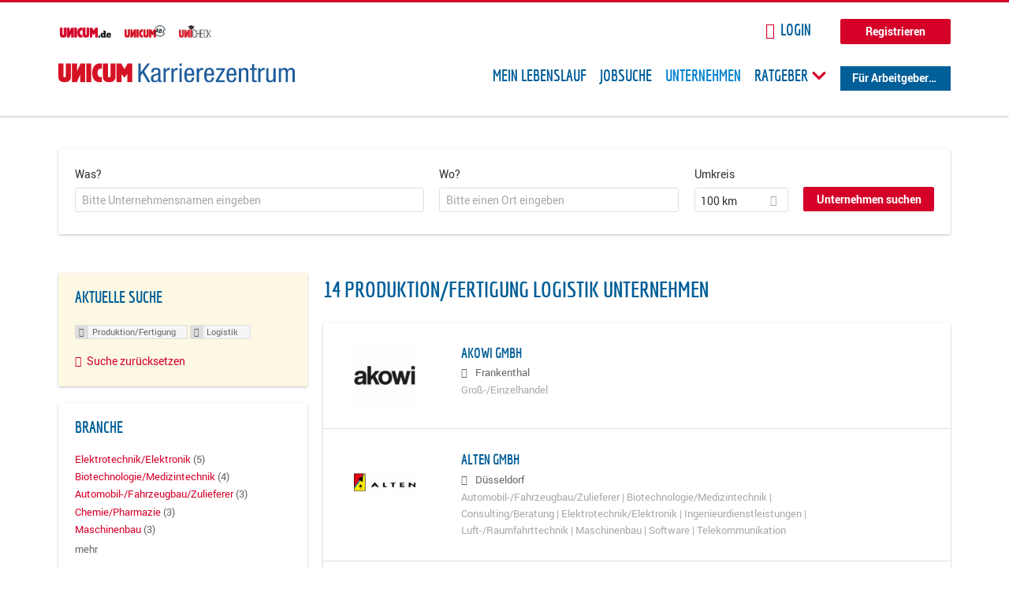

--- FILE ---
content_type: text/html; charset=utf-8
request_url: https://karriere.unicum.de/firmen/produktion-fertigung/logistik
body_size: 13779
content:
<!DOCTYPE html>
  <!--[if IEMobile 7]><html class="no-js ie iem7" lang="de" dir="ltr"><![endif]-->
  <!--[if lte IE 6]><html class="no-js ie lt-ie9 lt-ie8 lt-ie7" lang="de" dir="ltr"><![endif]-->
  <!--[if (IE 7)&(!IEMobile)]><html class="no-js ie lt-ie9 lt-ie8" lang="de" dir="ltr"><![endif]-->
  <!--[if IE 8]><html class="no-js ie lt-ie9" lang="de" dir="ltr"><![endif]-->
  <!--[if (gte IE 9)|(gt IEMobile 7)]><html class="no-js ie" lang="de" dir="ltr" prefix="og: http://ogp.me/ns# content: http://purl.org/rss/1.0/modules/content/ dc: http://purl.org/dc/terms/ foaf: http://xmlns.com/foaf/0.1/ rdfs: http://www.w3.org/2000/01/rdf-schema# sioc: http://rdfs.org/sioc/ns# sioct: http://rdfs.org/sioc/types# skos: http://www.w3.org/2004/02/skos/core# xsd: http://www.w3.org/2001/XMLSchema# schema: http://schema.org/"><![endif]-->
  <!--[if !IE]><!--><html class="no-js" lang="de" dir="ltr" prefix="og: http://ogp.me/ns# content: http://purl.org/rss/1.0/modules/content/ dc: http://purl.org/dc/terms/ foaf: http://xmlns.com/foaf/0.1/ rdfs: http://www.w3.org/2000/01/rdf-schema# sioc: http://rdfs.org/sioc/ns# sioct: http://rdfs.org/sioc/types# skos: http://www.w3.org/2004/02/skos/core# xsd: http://www.w3.org/2001/XMLSchema# schema: http://schema.org/"><!--<![endif]-->
<head>
  <title>Produktion/Fertigung Logistik Unternehmen | Karrierezentrum</title>
  <!--[if IE]><![endif]-->
<meta charset="utf-8" />
<meta name="robots" content="noindex, follow" />
<meta name="description" content="14 Produktion/Fertigung Logistik Unternehmen - Unternehmen auf Karrierezentrum" />
<script type="application/ld+json">{"@context":"http:\/\/schema.org","@type":"WebSite","name":"Karrierezentrum","url":"https:\/\/karriere.unicum.de"}</script>
<link as="image" href="https://karriere.unicum.de/sites/default/files/unicum-karrierezentrum-logo.svg" rel="preload" />
<link as="font" href="https://karriere.unicum.de/profiles/recruiter/themes/epiq/dist/fonts/fontawesome-webfont.woff" type="font/woff" crossorigin="1" rel="preload" />
<link as="font" href="https://karriere.unicum.de/sites/all/themes/unicum_ng/dist/fonts/opensans/OpenSans.woff?v=1.0.0" crossorigin="1" type="font/woff2" rel="preload" />
<link as="font" href="https://karriere.unicum.de/sites/all/themes/unicum_ng/dist/fonts/opensans/OpenSans.woff2?v=1.0.0" crossorigin="1" type="font/woff2" rel="preload" />
<link as="font" href="https://karriere.unicum.de/sites/all/themes/unicum_ng/dist/fonts/opensans/OpenSans-Bold.woff?v=1.0.0" crossorigin="1" type="font/woff2" rel="preload" />
<link as="font" href="https://karriere.unicum.de/sites/all/themes/unicum_ng/dist/fonts/opensans/OpenSans-Bold.woff2?v=1.0.0" crossorigin="1" type="font/woff2" rel="preload" />
<link as="font" href="https://karriere.unicum.de/sites/all/themes/unicum_ng/dist/fonts/opensans/OpenSans-Italic.woff?v=1.0.0" crossorigin="1" type="font/woff2" rel="preload" />
<link as="font" href="https://karriere.unicum.de/sites/all/themes/unicum_ng/dist/fonts/opensans/OpenSans-Italic.woff2?v=1.0.0" crossorigin="1" type="font/woff2" rel="preload" />
<link as="font" href="https://karriere.unicum.de/sites/all/themes/unicum_ng/dist/fonts/opensans/OpenSans-Semibold.woff?v=1.0.0" crossorigin="1" type="font/woff2" rel="preload" />
<link as="font" href="https://karriere.unicum.de/sites/all/themes/unicum_ng/dist/fonts/opensans/OpenSans-Semibold.woff2?v=1.0.0" crossorigin="1" type="font/woff2" rel="preload" />
<link rel="shortcut icon" href="https://karriere.unicum.de/sites/all/themes/unicum_ng/favicon.ico" type="image/vnd.microsoft.icon" />
<script>dataLayer = [{"userUid":0}];</script>
<link rel="profile" href="http://www.w3.org/1999/xhtml/vocab" />
<meta property="og:image" name="twitter:image:src" content="https://karriere.unicum.de/sites/all/themes/unicum_ng/dist/images/og-image.jpg" />
<meta property="og:image" content="https://karriere.unicum.de/sites/all/themes/unicum_ng/dist/images/og-image.jpg" />
<meta name="HandheldFriendly" content="true" />
<meta name="MobileOptimized" content="width" />
<meta http-equiv="cleartype" content="on" />
<link rel="apple-touch-icon-precomposed" href="https://karriere.unicum.de/sites/all/themes/unicum_ng/apple-touch-icon-precomposed.png" />
<link rel="apple-touch-icon" href="https://karriere.unicum.de/sites/all/themes/unicum_ng/apple-touch-icon.png" />
<meta name="viewport" content="width=device-width, initial-scale=1.0, minimum-scale=1.0" />
<meta name="generator" content="Drupal 7 (https://www.drupal.org)" />
<link rel="canonical" href="https://karriere.unicum.de/firmen/produktion-fertigung/logistik" />
<meta property="og:site_name" content="Karrierezentrum" />
<meta property="og:type" content="article" />
<meta property="og:url" content="https://karriere.unicum.de/firmen/produktion-fertigung/logistik" />
  <link type="text/css" rel="stylesheet" href="https://karriere.unicum.de/sites/default/files/advagg_css/css__MGYe8BQMpEbG5w0P9wGnMuK77K79SzZB76PtgJXvNJg__40bRhkwrIfQBhz5HVJv4q551a6_VdcdFWwD9PG_xjqY__MKN6ot5JlQ6690hHapBrIorVku4jEBISNej9FWLDiRk.css" media="all" />
<style>@font-face{font-family:'drop';src:local(Arial),local(Droid)}@font-face{font-family:'spinjs';src:local(Arial),local(Droid)}.ajax-progress div.throbber{font-family:drop !important;line-height:90px;text-indent:50px;word-spacing:30px;letter-spacing:50px;font-size:50px;font-weight:300;color:#3182c5;background-color:#fff}</style>
<link type="text/css" rel="stylesheet" href="https://karriere.unicum.de/sites/default/files/advagg_css/css__I7Qeu2AwC63XbSsOIKHUMu7XOXiBTN-y1M2fe1tFaO4__hjRk8fiq7qfqnfskO9m9feg7D6qP2cPcmHL9dhwjLbU__MKN6ot5JlQ6690hHapBrIorVku4jEBISNej9FWLDiRk.css" media="all" />

<!--[if lte IE 8]>
<link type="text/css" rel="stylesheet" href="https://karriere.unicum.de/sites/default/files/advagg_css/css__RaQftD9HyPd4uPmz7i3LfR-8jRgZUPDmXJaZ5kvknM4__1wB_UJ5uFFBh0AebLVvknbC690BuKwdj8B_M2pfMkbU__MKN6ot5JlQ6690hHapBrIorVku4jEBISNej9FWLDiRk.css" media="all" />
<![endif]-->
  <script type="text/javascript" src="https://karriere.unicum.de/sites/default/files/advagg_js/js__28y1XDbdTE31StYF_ZUsup7NSS8xdACxSVDWX_8h4CI__4aAa6wTLW0AoH_uqCQ7lkZsGMNzPmCVwdVlnkqM-kwI__MKN6ot5JlQ6690hHapBrIorVku4jEBISNej9FWLDiRk.js"></script>
<script type="text/javascript">
<!--//--><![CDATA[//><!--
document.createElement( "picture" );
//--><!]]>
</script>
<script type="text/javascript" src="https://karriere.unicum.de/sites/default/files/advagg_js/js__gyLbfOItYl8NLy-g4pbfGJHe_hMl20p0kUY71bBALc0__SfYhzI3cWzyZy_3bhOepRoE25wbXgnx4CiOBPvp-9Dc__MKN6ot5JlQ6690hHapBrIorVku4jEBISNej9FWLDiRk.js"></script>
<script type="text/javascript" src="https://maps.googleapis.com/maps/api/js?key=AIzaSyCWqxiBbPXMFjxLCX_6Zdsuuqlmrdk9FdU&amp;libraries=places&amp;language=de"></script>
<script type="text/javascript" src="https://karriere.unicum.de/sites/default/files/advagg_js/js__-ecI8BoX_Q7JC9yZDtGddIUfxacFfiuikmVuvubTW-A__kOus15k0Gim3zbmlUpz9pti5GQJ3fQYl_pcaKBKzxQQ__MKN6ot5JlQ6690hHapBrIorVku4jEBISNej9FWLDiRk.js"></script>
<script type="text/javascript" async="async" src="https://securepubads.g.doubleclick.net/tag/js/gpt.js"></script>
<script type="text/javascript">
<!--//--><![CDATA[//><!--
var googletag=googletag||{};googletag.cmd=googletag.cmd||[];
//--><!]]>
</script>
<script type="text/javascript" src="https://karriere.unicum.de/sites/default/files/advagg_js/js__7Ig3WXQ1TSJNUZBq9frmQyZmSRKjh9K33W1EXnOmAmY__Dwz42xDshCzPEC4DaOZEAAvBiWjWyEFU5S-Z1YZhM5E__MKN6ot5JlQ6690hHapBrIorVku4jEBISNej9FWLDiRk.js"></script>
<script type="text/javascript" src="https://karriere.unicum.de/sites/default/files/advagg_js/js__sFPiGtMG3UL_jaQ8kU0AbDAVfthhTuU5n8Wt0oKigPU__iyZU8OZQQnPpYMCIcrpafs4n5ACdkZunFKjqh-WvRBg__MKN6ot5JlQ6690hHapBrIorVku4jEBISNej9FWLDiRk.js"></script>
<script type="text/javascript" src="https://karriere.unicum.de/sites/default/files/advagg_js/js__2Anhq8cfg7jW5LKla6nuDCQw9dk6_xtiKE3s0bkAOYA__eRtMZaLnCYA5AvZAKTIH3MU4gk_1IcEo6NphAg48jLc__MKN6ot5JlQ6690hHapBrIorVku4jEBISNej9FWLDiRk.js"></script>
<script type="text/javascript" src="https://karriere.unicum.de/sites/default/files/advagg_js/js__XP5DCsQPY6MC0yZULmDacBIOjX7i7FibjaXZ_lbifeI__lydWGeJDUBEtYpwYtu7j7713KHTFKfx4Xp8UEfdt9ss__MKN6ot5JlQ6690hHapBrIorVku4jEBISNej9FWLDiRk.js"></script>
<script type="text/javascript" src="https://karriere.unicum.de/sites/default/files/advagg_js/js__1FY1yspgwIZR5g4XMxFR_jEoyHnCF9UyW386DXV3Zis__MXcfwxlXwxgZt2PBbLUK3JNCrZholrgggD6JHTFzMLo__MKN6ot5JlQ6690hHapBrIorVku4jEBISNej9FWLDiRk.js"></script>
<script type="text/javascript">
<!--//--><![CDATA[//><!--
jQuery.extend(Drupal.settings, {"basePath":"\/","pathPrefix":"","setHasJsCookie":0,"overlay":{"paths":{"admin":"user\/*\/addressbook\/*\/create\nuser\/*\/addressbook\/*\/edit\/*\nuser\/*\/addressbook\/*\/delete\/*\nnode\/*\/access\nimport\nimport\/*\nnode\/*\/import\nnode\/*\/delete-items\nnode\/*\/log\nfield-collection\/*\/*\/edit\nfield-collection\/*\/*\/delete\nfield-collection\/*\/add\/*\/*\nnode\/*\/edit\nnode\/*\/delete\nnode\/*\/revisions\nnode\/*\/revisions\/*\/revert\nnode\/*\/revisions\/*\/delete\nnode\/add\nnode\/add\/*\noverlay\/dismiss-message\njob-bookmarks-anon\njob-bookmarks-anon\/*\nfield-collection\/*\/*\/*\nreplicate\/*\/*\nnode\/*\/replicate\nfield-collection\/*\/*\/replicate\nuser\/*\/socialmedia\nbatch\ntaxonomy\/term\/*\/edit\nuser\/*\/cancel\nuser\/*\/edit\/*\nnode\/*\/revisions\/view\/*\/*\nuser\/*\/saved-searches\ncontact\nresume_set_hidden\/*\njob_unpublish\/*\nbenutzer\nbenutzer\/registrieren\njob_application_reject\/*\nresume-contact-request\/*\nresume-contact-request-approved\/*\nuser\/verify\nrecruiter\/add-job","non_admin":"admin\/structure\/block\/demo\/*\nfield-collection\/*\/*\/view\nadmin\/reports\/status\/php\nadmin\/config\/system\/google-analytics-reports-api\nadmin\/commerce\/orders\/*\/pdf-invoice"},"pathPrefixes":["en","de","id-lang"],"ajaxCallback":"overlay-ajax"},"hurricane":{"map":{"line-height":true,"text-indent":true,"word-spacing":true,"letter-spacing":true,"font-size":true,"font-weight":[null,100,200,300,400,500,600,700,800,900],"font-family":["drop","spinjs"],"text-transform":[null,"none","capitalize","uppercase"],"text-decoration":[null,"none","underline","overline","line-through","blink"],"text-align":[null,"left","right","center","justify"],"white-space":[null,"normal","pre","nowrap","pre-wrap","pre-line"],"font-style":[null,"normal","italic","oblique"],"color":false,"background-color":false}},"search_api_autocomplete":{"search_api_views_company_profile_search":{"custom_path":true}},"formawesome":{"excludes":[""]},"states":{"#edit-company-geo-location":{"visible":{":input[name=\u0022radius\u0022],dummy-empty":{"!value":"empty"},":input[name=\u0022radius\u0022],dummy-not-empty":{"!value":"not empty"}}}},"geocomplete_views_form":{"fields":[{"input":"edit-company-geo-location","root":"root-company-geo-location","dataSelector":"data-geo","logActivity":false,"submit":"edit-submit-company-profile-search","placeholder":"Bitte einen Ort eingeben","returnTypes":["(cities)"],"minLength":1,"queryDelay":250,"fixtures":null,"placeDetailFields":["address_components","formatted_address"],"forceGeocompleteLabel":false},{"input":"edit-company-geo-location","root":"root-company-geo-location","dataSelector":"data-geo","logActivity":false,"submit":"edit-submit-company-profile-search","placeholder":"Bitte einen Ort eingeben","returnTypes":["(cities)"],"minLength":1,"queryDelay":250,"fixtures":null,"placeDetailFields":["address_components","formatted_address"],"forceGeocompleteLabel":false}],"location_bias":{"lat":51,"lng":10,"radius":1000000,"strictBounds":false}},"urlIsAjaxTrusted":{"\/firmen\/produktion-fertigung\/logistik":true},"better_exposed_filters":{"views":{"company_profile_search":{"displays":{"page":{"filters":{"search_api_views_fulltext":{"required":false},"company_geo_location":{"required":false}}}}}}},"facetapi":{"facets":[{"limit":"5","id":"facetapi-facet-search-apicompany-profile-search-block-field-company-profile-infofield-company-size","searcher":"search_api@company_profile_search","realmName":"block","facetName":"field_company_profile_info:field_company_size","queryType":null,"widget":"facetapi_links","showMoreText":"Show more","showFewerText":"Show fewer"},{"limit":"5","id":"facetapi-facet-search-apicompany-profile-search-block-field-company-profile-infofield-company-occupational-fieldparents-all","searcher":"search_api@company_profile_search","realmName":"block","facetName":"field_company_profile_info:field_company_occupational_field:parents_all","queryType":null,"widget":"facetapi_links","showMoreText":"Show more","showFewerText":"Show fewer"},{"limit":"5","id":"facetapi-facet-search-apicompany-profile-search-block-field-company-profile-infofield-company-industryparents-all","searcher":"search_api@company_profile_search","realmName":"block","facetName":"field_company_profile_info:field_company_industry:parents_all","queryType":null,"widget":"facetapi_links","showMoreText":"Show more","showFewerText":"Show fewer"},{"limit":"5","id":"facetapi-facet-search-apicompany-profile-search-block-field-company-profile-infofield-company-field-of-studiesparents-all","searcher":"search_api@company_profile_search","realmName":"block","facetName":"field_company_profile_info:field_company_field_of_studies:parents_all","queryType":null,"widget":"facetapi_links","showMoreText":"Show more","showFewerText":"Show fewer"},{"limit":"0","id":"facetapi-facet-search-apicompany-profile-search-block-search-api-aggregation-first-company-name-letter","searcher":"search_api@company_profile_search","realmName":"block","facetName":"search_api_aggregation_first_company_name_letter","queryType":null,"widget":"facetapi_links","showMoreText":"Show more","showFewerText":"Show fewer"}]},"baseUrl":"https:\/\/karriere.unicum.de","jobsPageUrl":"https:\/\/karriere.unicum.de\/jobs","dataLayer":{"languages":{"en":{"language":"en","name":"English","native":"English","direction":"0","enabled":"1","plurals":"0","formula":"","domain":"","prefix":"en","weight":"0","javascript":""},"de":{"language":"de","name":"German","native":"Deutsch","direction":"0","enabled":"1","plurals":"2","formula":"($n!=1)","domain":"","prefix":"de","weight":"0","javascript":"CHHBbKZYTYhRWJ0omRwJjzeVQZlkFx6LB8NuhAKtWS4"},"id-lang":{"language":"id-lang","name":"ID","native":"ID","direction":"0","enabled":"1","plurals":"0","formula":"","domain":"","prefix":"id-lang","weight":"0","javascript":"f4dTVkBPW4AHO__OHM7cGq69-yrKfuR_szS0eVoqDZg"},"jq":{"language":"jq","name":"jobiqo","native":"jobiqo","direction":"0","enabled":"0","plurals":"0","formula":"","domain":"","prefix":"jq","weight":"0","javascript":"A6Pwj7D6F-g9a2TteEx4d_38p2tawqHe2efAYYYh4gk"}},"defaultLang":"de"},"ajaxPageState":{"js":{"profiles\/recruiter\/modules\/picture\/picturefill\/picturefill.js":1,"profiles\/recruiter\/modules\/picture\/picture.js":1,"sites\/all\/modules\/adspirit\/js\/internal_link_tracking.js":1,"public:\/\/google_tag\/google_tag.script.js":1,"profiles\/recruiter\/modules\/jquery_update\/replace\/jquery\/1.12\/jquery.min.js":1,"misc\/jquery-extend-3.4.0.js":1,"misc\/jquery-html-prefilter-3.5.0-backport.js":1,"misc\/jquery.once.js":1,"misc\/drupal.js":1,"profiles\/recruiter\/themes\/omega\/omega\/js\/no-js.js":1,"profiles\/recruiter\/modules\/jquery_update\/js\/jquery_browser.js":1,"profiles\/recruiter\/modules\/jquery_update\/replace\/ui\/ui\/minified\/jquery.ui.core.min.js":1,"misc\/jquery.ba-bbq.js":1,"modules\/overlay\/overlay-parent.js":1,"profiles\/recruiter\/modules\/hurricane\/hurricane.js":1,"profiles\/recruiter\/modules\/hurricane\/drop.js":1,"profiles\/recruiter\/libraries\/selectize.js\/dist\/js\/standalone\/selectize.js":1,"profiles\/recruiter\/modules\/formawesome\/js\/formawesome.selectize-accessible.js":1,"profiles\/recruiter\/modules\/formawesome\/js\/formawesome.selectize.js":1,"misc\/states.js":1,"misc\/form-single-submit.js":1,"profiles\/recruiter\/modules\/visualization\/js\/visualization.js":1,"sites\/all\/modules\/adspirit\/js\/consentmanager.js":1,"public:\/\/languages\/de_CHHBbKZYTYhRWJ0omRwJjzeVQZlkFx6LB8NuhAKtWS4.js":1,"misc\/autocomplete.js":1,"profiles\/recruiter\/modules\/search_api_autocomplete\/search_api_autocomplete.js":1,"https:\/\/maps.googleapis.com\/maps\/api\/js?key=AIzaSyCWqxiBbPXMFjxLCX_6Zdsuuqlmrdk9FdU\u0026libraries=places\u0026language=de":1,"profiles\/recruiter\/modules\/picture\/lazysizes\/lazysizes.js":1,"https:\/\/securepubads.g.doubleclick.net\/tag\/js\/gpt.js":1,"profiles\/recruiter\/themes\/epiq\/bower_components\/hammerjs\/hammer.js":1,"profiles\/recruiter\/themes\/epiq\/dist\/js\/mobile_menu.js":1,"profiles\/recruiter\/modules\/facetapi\/facetapi.js":1,"profiles\/recruiter\/modules\/datalayer\/datalayer.js":1,"profiles\/recruiter\/modules\/hurricane\/hurricane_integration\/hurricane_autocomplete.js":1,"profiles\/recruiter\/modules\/recruiter_internal\/recruiter_geocomplete\/js\/dist\/main.js":1,"profiles\/recruiter\/modules\/formawesome\/js\/formawesome.status.js":1,"profiles\/recruiter\/themes\/epiq\/bower_components\/jquery-tiptip\/jquery.tipTip.minified.js":1,"profiles\/recruiter\/themes\/epiq\/bower_components\/matchMedia\/matchMedia.js":1,"profiles\/recruiter\/themes\/epiq\/bower_components\/jquery-placeholder\/jquery.placeholder.js":1,"profiles\/recruiter\/themes\/epiq\/bower_components\/svgxuse\/svgxuse.js":1,"profiles\/recruiter\/themes\/epiq\/dist\/js\/dialog.js":1,"profiles\/recruiter\/themes\/epiq\/dist\/js\/dropbutton.js":1,"profiles\/recruiter\/themes\/epiq\/dist\/js\/overlay.js":1,"profiles\/recruiter\/themes\/epiq\/dist\/js\/main.js":1,"profiles\/recruiter\/themes\/epiq\/dist\/js\/polyfill.js":1,"sites\/all\/themes\/unicum_ng\/dist\/js\/unicum_ng.js":1}}});
//--><!]]>
</script>
</head>
<body class="html not-front not-logged-in page-search page-search-companies page-search-companies-produktion-fertigung page-search-companies-produktion-fertigung-logistik i18n-de section-search sidebar-first has-branding-logo" x-ms-format-detection="none">
  <a href="#main-content" class="element-invisible element-focusable">Zum Hauptinhalt springen</a>
  <script src="/sites/all/modules/adspirit/js/consentmanager.js"></script><script src="/sites/all/modules/adspirit/js/adition_karriere_init.js"></script><noscript aria-hidden="true"><iframe src="https://www.googletagmanager.com/ns.html?id=GTM-M9WWB2Z" height="0" width="0" style="display:none;visibility:hidden" title="Google Tag Manager">Google Tag Manager</iframe></noscript>  <div class="l-page-wrapper clearfix">
  <div class="superbanner-top" dir="superbanner-top">
      </div>
  <div  class="l-page">
    <header class="l-header" role="banner">
      <div class="l-mobile-menu">
        <div class="menu">
          <button class="menu--mobile__switch svg-icon--action svg-icon">
            
<span class="recruiter-epiq-icon svg-icon"  class="recruiter-epiq-icon svg-icon">
<svg xmlns="http://www.w3.org/2000/svg" role="img" aria-labelledby="bars" viewBox="0 0 100 100">
      <title id="bars">Menü</title>
    <use
    xlink:href="https://karriere.unicum.de/sites/all/themes/unicum_ng/dist/icons/defs/icons.svg#bars"></use>
</svg>
</span>
          </button>
        </div>
        <div class="l-branding-mobile">
                                    <a href="/"
                 title="Karrierezentrum" rel="home"
                 class="site-logo">
                <img src="https://karriere.unicum.de/sites/default/files/unicum-karrierezentrum-logo.svg"
                     alt="Karrierezentrum"/>
              </a>
                                        </div>
        <a href="/search/job" class="svg-icon--action svg-icon">
          
<span class="recruiter-epiq-icon svg-icon"  class="recruiter-epiq-icon svg-icon">
<svg xmlns="http://www.w3.org/2000/svg" role="img" aria-labelledby="search" viewBox="0 0 100 100">
      <title id="search">Jobs suchen</title>
    <use
    xlink:href="https://karriere.unicum.de/sites/all/themes/unicum_ng/dist/icons/defs/icons.svg#search"></use>
</svg>
</span>
        </a>
      </div>
      <div class="l-container">
        <div class="l-branding">
                      <a href="/"
               title="Karrierezentrum" rel="home"
               class="site-logo">
              <img src="https://karriere.unicum.de/sites/default/files/unicum-karrierezentrum-logo.svg"
                   alt="Karrierezentrum"/>
            </a>
                    
                            </div>

          <div class="l-region l-region--header">
    <div id="block-block-24" class="block block--block block--block-24">
        <div class="block__content">
    <script src="https://abi.unicum.de/sites/all/themes/unicum/js/adition_karriere_init.js" async="true"></script>  </div>
</div>
  </div>
        <div class="l-navigation-container mobile-menu">
          <div class="navigation-wrapper">
            <div class="navigation__mobile-menu-branding">
                              <a href="/"
                   title="Karrierezentrum" rel="home"
                   class="site-logo">
                  <img src="https://karriere.unicum.de/sites/default/files/unicum-karrierezentrum-logo.svg"
                       alt="Karrierezentrum"/>
                </a>
                            <button class="mobile-menu__close svg-icon--action">
                
<span class="recruiter-epiq-icon svg-icon svg-icon--action"  class="recruiter-epiq-icon svg-icon svg-icon--action">
<svg xmlns="http://www.w3.org/2000/svg" role="img" aria-labelledby="times" viewBox="0 0 100 100">
      <title id="times">Menü schließen</title>
    <use
    xlink:href="https://karriere.unicum.de/sites/all/themes/unicum_ng/dist/icons/defs/icons.svg#times"></use>
</svg>
</span>
              </button>
            </div>
            <div class="l-navigation-top">
                              <div class="l-region l-region--navigation-top">
    <div id="block-block-5" class="block block--block block--toolbar block--block-5">
        <div class="block__content">
    <ul class="menu">
<li><a href="https://www.unicum.de"><img style="padding-left: 2px;" alt="UNICUM.de" src="/sites/all/themes/unicum_ng/dist/images/logos/unicumde-logo.png" target="_blank" /></a></li>
<li><a href="https://abi.unicum.de/"><img alt="Unicum Abi" src="/sites/all/themes/unicum_ng/dist/images/logos/unicum-abi-logo.png" target="_blank" /></a></li>
<li><a href="https://unicheck.unicum.de"><img alt="UNIcheck" src="/sites/all/themes/unicum_ng/dist/images/logos/unicheck-logo.png" target="_blank" /></a></li>
</ul>
  </div>
</div>
<nav id="block-menu-menu-login-menu" role="navigation" class="block block--menu block-user-menu block--menu-menu-login-menu">
      
  <ul class="menu"><li class="first leaf"><a href="/user/login?current=search/companies/produktion-fertigung/logistik" class="login-transparent">Login</a></li>
<li class="last leaf"><a href="/user/register" class="button--register">Registrieren</a></li>
</ul></nav>
  </div>
            </div>
            <div class="l-navigation-main">
                <div class="l-region l-region--navigation">
    <nav id="block-menu-menu-applicant-menu" role="navigation" class="block block--menu block-main-menu block-applicant-menu block--menu-menu-applicant-menu">
      
  <ul class="menu"><li class="first leaf"><a href="/lebenslauf">Mein Lebenslauf</a></li>
<li class="leaf"><a href="/jobs">Jobsuche</a></li>
<li class="expanded active-trail"><a href="/firmen" title="" class="active-trail active">Unternehmen</a></li>
<li class="expanded menu--list has-sub-menu"><button class="sub-menu__trigger svg-icon--action svg-icon--baseline">Ratgeber
<span class="recruiter-epiq-icon trigger__icon--mobile svg-icon svg-icon--action"  class="recruiter-epiq-icon trigger__icon--mobile svg-icon svg-icon--action">
<svg xmlns="http://www.w3.org/2000/svg" role="img" aria-labelledby="chevron-right" viewBox="0 0 100 100">
    <use
    xlink:href="https://karriere.unicum.de/sites/all/themes/unicum_ng/dist/icons/defs/icons.svg#chevron-right"></use>
</svg>
</span>

<span class="recruiter-epiq-icon trigger__icon--desktop svg-icon svg-icon--action"  class="recruiter-epiq-icon trigger__icon--desktop svg-icon svg-icon--action">
<svg xmlns="http://www.w3.org/2000/svg" role="img" aria-labelledby="chevron-down" viewBox="0 0 100 100">
    <use
    xlink:href="https://karriere.unicum.de/sites/all/themes/unicum_ng/dist/icons/defs/icons.svg#chevron-down"></use>
</svg>
</span>
</button><ul class="menu"><li><button class="sub-menu__close svg-icon--action svg-icon--baseline">
<span class="recruiter-epiq-icon svg-icon"  class="recruiter-epiq-icon svg-icon">
<svg xmlns="http://www.w3.org/2000/svg" role="img" aria-labelledby="chevron-left" viewBox="0 0 100 100">
    <use
    xlink:href="https://karriere.unicum.de/sites/all/themes/unicum_ng/dist/icons/defs/icons.svg#chevron-left"></use>
</svg>
</span>
Zurück</button></li><li class="expanded menu--list has-sub-menu sub-menu__main-link"><a href="https://karriere.unicum.de/ratgeber">Ratgeber</a></li>
<li class="first leaf"><a href="https://karriere.unicum.de/tipps-jobsuche">Tipps zur Jobsuche</a></li>
<li class="leaf"><a href="https://karriere.unicum.de/erfolgreich-bewerben">Erfolgreich bewerben</a></li>
<li class="leaf"><a href="https://karriere.unicum.de/berufseinstieg">Berufseinstieg</a></li>
<li class="leaf"><a href="https://karriere.unicum.de/erfolg-im-job">Erfolg im Job</a></li>
<li class="leaf"><a href="https://karriere.unicum.de/berufe">Berufe</a></li>
<li class="leaf"><a href="https://karriere.unicum.de/gehalt">Gehalt</a></li>
<li class="leaf"><a href="https://karriere.unicum.de/arbeiten-im-ausland">Arbeiten im Ausland</a></li>
<li class="last leaf"><a href="https://karriere.unicum.de/wissenswertes-berufsleben">Wissenswertes</a></li>
</ul></li>
<li class="last leaf"><a href="/unternehmen" class="menu-item--switch">Für Arbeitgeber</a></li>
</ul></nav>
  </div>
            </div>
          </div>
        </div>
      </div>
    </header>

    
          <div class="l-search">
        <div class="l-container">
            <div class="l-region l-region--search">
    <div id="block-views-cc6b601be0835d68231107649541f5e8" class="block block--views block-search block-company-search block--views-cc6b601be0835d68231107649541f5e8">
        <div class="block__content">
    <form class="views-exposed-form-company-profile-search-page" action="/firmen/produktion-fertigung/logistik" method="get" id="views-exposed-form-company-profile-search-page" accept-charset="UTF-8"><div><div class="views-exposed-form">
  <div class="views-exposed-widgets clearfix">
          <div id="edit-search-api-views-fulltext-wrapper" class="views-exposed-widget views-widget-filter-search_api_views_fulltext ">
                  <label for="edit-search-api-views-fulltext">
            Was?          </label>
          <div class="views-widget">
            <div class="form-item form-type-autocomplete form-type-textfield form-item-search-api-views-fulltext">
 <div class="form-item-input"><input class="auto_submit form-text form-autocomplete" data-search-api-autocomplete-search="search_api_views_company_profile_search" placeholder="Bitte Unternehmensnamen eingeben" type="text" id="edit-search-api-views-fulltext" name="search_api_views_fulltext" value="" size="30" maxlength="128" /><input type="hidden" id="edit-search-api-views-fulltext-autocomplete" value="https://karriere.unicum.de/sapi_autocomplete.php?machine_name=search_api_views_company_profile_search" disabled="disabled" class="autocomplete" />
</div></div>
          </div>
                      </div>
                <div id="edit-company-geo-location-wrapper" class="views-exposed-widget views-widget-filter-company_geo_location has-operator ">
                  <label for="edit-company-geo-location">
            Wo?          </label>
          <div class="views-widget">
            <input id="edit-company-geo-location" type="hidden" name="company_geo_location" value="" />
<div id='root-company-geo-location'></div>          </div>
                      </div>
              <div class='views-exposed-widget views-widget-filter-company_geo_location views-geo-radius'>
          <label for="edit-radius">
            Umkreis          </label>
          <div class="views-operator">
            <div class="form-item form-type-select form-item-radius">
  <div class="form-item-input"><select class="formawesome-enhanced form-select" id="edit-radius" name="radius"><option value="">-</option><option value="5">5 km</option><option value="25">25 km</option><option value="50">50 km</option><option value="100" selected="selected">100 km</option><option value="200">200 km</option></select>
</div></div>
          </div>
        </div>
                          <div class="views-exposed-widget views-submit-button">
      <div><a class="mobile-facets__trigger svg-icon--action svg-icon--baseline">
<span class="recruiter-epiq-icon svg-icon"  class="recruiter-epiq-icon svg-icon">
<svg xmlns="http://www.w3.org/2000/svg" role="img" aria-labelledby="sliders-h" viewBox="0 0 100 100">
    <use
    xlink:href="https://karriere.unicum.de/sites/all/themes/unicum_ng/dist/icons/defs/icons.svg#sliders-h"></use>
</svg>
</span>
Detailsuche</a></div><div class="form-item form-type-submit form-item-Unternehmen-suchen">
 <input type="submit" id="edit-submit-company-profile-search" name="Unternehmen suchen" value="Unternehmen suchen" class="form-submit button button--primary" />
</div>
<input class="latitude" data-geo="lat" type="hidden" name="lat" value="" />
<input class="longitude" data-geo="lng" type="hidden" name="lon" value="" />
<input class="country" data-geo="country" type="hidden" name="country" value="" />
<input class="administrative_area_level_1" data-geo="administrative_area_level_1" type="hidden" name="administrative_area_level_1" value="" />
    </div>
      </div>
</div>
</div></form>  </div>
</div>
  </div>
        </div>
      </div>
    
    <div class="l-main">
      <div class="l-container">
        <div class="l-content" role="main">
          <a id="main-content"></a>
                                                                                            <div class="l-region l-region--content">
    <div class="view view-company-profile-search view-id-company_profile_search view-display-id-page view-dom-id-c22d4b6e5d9bcfa12e8b1b8f71a78738">
            <div class="view-header">
      <h1 class="search-result-header">14 Produktion/Fertigung Logistik Unternehmen</h1>    </div>
  
  
  
      <div class="view-content">
        <div class="views-row views-row-1 views-row-odd views-row-first">
    <div class="entity entity-profile2 profile2-company-profile company_profile--teaser company-profile--teaser clearfix" about="/unternehmen/akowi-gmbh" typeof="" class="entity entity-profile2 profile2-company-profile company_profile--teaser">
  <div class="content">

    <a title='Akowi GmbH' href='/unternehmen/akowi-gmbh'>
              <div class="company-profile__logo" >
          <picture  title="Akowi GmbH">
<!--[if IE 9]><video style="display: none;"><![endif]-->
<source data-srcset="https://karriere.unicum.de/sites/default/files/styles/squared_teaser_logo_wide_1x/public/company_logos/akowi.gif?itok=BjMK3AgW 1x, https://karriere.unicum.de/sites/default/files/styles/squared_teaser_logo_wide_2x/public/company_logos/akowi.gif?itok=6Yy6VUm0 2x" data-aspectratio="200/200" media="(min-width: 1200px)" />
<source data-srcset="https://karriere.unicum.de/sites/default/files/styles/squared_teaser_logo_narrow_1x/public/company_logos/akowi.gif?itok=4hmDNEqR 1x, https://karriere.unicum.de/sites/default/files/styles/squared_teaser_logo_narrow_2x/public/company_logos/akowi.gif?itok=lW7akwuA 2x" data-aspectratio="200/200" media="(min-width: 800px)" />
<source data-srcset="https://karriere.unicum.de/sites/default/files/styles/squared_teaser_logo_small_1x/public/company_logos/akowi.gif?itok=wsAI4Eyj 1x, https://karriere.unicum.de/sites/default/files/styles/squared_teaser_logo_small_2x/public/company_logos/akowi.gif?itok=teneBaSD 2x" data-aspectratio="150/150" media="(min-width: 480px)" />
<source data-srcset="https://karriere.unicum.de/sites/default/files/styles/squared_teaser_logo_mobile_1x/public/company_logos/akowi.gif?itok=NvbacgCt 1x, https://karriere.unicum.de/sites/default/files/styles/squared_teaser_logo_mobile_2x/public/company_logos/akowi.gif?itok=udiICaYc 2x" data-aspectratio="200/200" media="(min-width: 0px)" />
<!--[if IE 9]></video><![endif]-->
<img  class="lazyload" data-aspectratio="" data-src="https://karriere.unicum.de/sites/default/files/styles/frontpage_company_logo/public/company_logos/akowi.gif?itok=SD7b8Wpf" alt="Akowi GmbH" title="Akowi GmbH" />
</picture>        </div>
      
      <div class="company-profile__info" >
        <h2 class="company-profile__name" >
          <div class="field field--name-field-company-name field--type-text field--label-hidden"><div class="field__items"><div class="field__item even">Akowi GmbH</div></div></div>        </h2>

                  <div class="company-profile__address" >
            <div class="field field--name-field-company-address field--type-addressfield field--label-hidden"><div class="field__items"><div class="field__item even"><div class="street-block"><div class="thoroughfare">Albertstr. 16a</div></div>
<div class="addressfield-container-inline locality-block country-DE country-hidden"><span class="postal-code">67227</span> <span class="locality">Frankenthal</span></div>
</div></div></div>          </div>
        
                  <div class="company-profile__industry" >
            Groß-/Einzelhandel          </div>
              </div>
    </a>

    <div class="company-profile__links">
      
      
      
      
      
          </div>
  </div>
</div>
  </div>
  <div class="views-row views-row-2 views-row-even">
    <div class="entity entity-profile2 profile2-company-profile company_profile--teaser company-profile--teaser clearfix" about="/unternehmen/alten-gmbh" typeof="" class="entity entity-profile2 profile2-company-profile company_profile--teaser">
  <div class="content">

    <a title='ALTEN GmbH' href='/unternehmen/alten-gmbh'>
              <div class="company-profile__logo" >
          <picture  title="ALTEN GmbH">
<!--[if IE 9]><video style="display: none;"><![endif]-->
<source data-srcset="https://karriere.unicum.de/sites/default/files/styles/squared_teaser_logo_wide_1x/public/company_logos/alten-logo_quer_rgb_300dpi.png?itok=WQHlGZka 1x, https://karriere.unicum.de/sites/default/files/styles/squared_teaser_logo_wide_2x/public/company_logos/alten-logo_quer_rgb_300dpi.png?itok=hCmwkSb9 2x" data-aspectratio="200/200" media="(min-width: 1200px)" />
<source data-srcset="https://karriere.unicum.de/sites/default/files/styles/squared_teaser_logo_narrow_1x/public/company_logos/alten-logo_quer_rgb_300dpi.png?itok=8bCdzlYw 1x, https://karriere.unicum.de/sites/default/files/styles/squared_teaser_logo_narrow_2x/public/company_logos/alten-logo_quer_rgb_300dpi.png?itok=uis21RpW 2x" data-aspectratio="200/200" media="(min-width: 800px)" />
<source data-srcset="https://karriere.unicum.de/sites/default/files/styles/squared_teaser_logo_small_1x/public/company_logos/alten-logo_quer_rgb_300dpi.png?itok=2HC2b0T6 1x, https://karriere.unicum.de/sites/default/files/styles/squared_teaser_logo_small_2x/public/company_logos/alten-logo_quer_rgb_300dpi.png?itok=HPedQtjO 2x" data-aspectratio="150/150" media="(min-width: 480px)" />
<source data-srcset="https://karriere.unicum.de/sites/default/files/styles/squared_teaser_logo_mobile_1x/public/company_logos/alten-logo_quer_rgb_300dpi.png?itok=SAUQRIHl 1x, https://karriere.unicum.de/sites/default/files/styles/squared_teaser_logo_mobile_2x/public/company_logos/alten-logo_quer_rgb_300dpi.png?itok=vYPyWRGR 2x" data-aspectratio="200/200" media="(min-width: 0px)" />
<!--[if IE 9]></video><![endif]-->
<img  class="lazyload" data-aspectratio="" data-src="https://karriere.unicum.de/sites/default/files/styles/frontpage_company_logo/public/company_logos/alten-logo_quer_rgb_300dpi.png?itok=TZlVzZ74" alt="ALTEN GmbH" title="ALTEN GmbH" />
</picture>        </div>
      
      <div class="company-profile__info" >
        <h2 class="company-profile__name" >
          <div class="field field--name-field-company-name field--type-text field--label-hidden"><div class="field__items"><div class="field__item even">ALTEN GmbH</div></div></div>        </h2>

                  <div class="company-profile__address" >
            <div class="field field--name-field-company-address field--type-addressfield field--label-hidden"><div class="field__items"><div class="field__item even"><div class="street-block"><div class="thoroughfare">Fritz-Vomfelde-Str. 14</div></div>
<div class="addressfield-container-inline locality-block country-DE country-hidden"><span class="postal-code">40547</span> <span class="locality">Düsseldorf</span></div>
</div></div></div>          </div>
        
                  <div class="company-profile__industry" >
            Automobil-/Fahrzeugbau/Zulieferer | Biotechnologie/Medizintechnik | Consulting/Beratung | Elektrotechnik/Elektronik | Ingenieurdienstleistungen | Luft-/Raumfahrttechnik | Maschinenbau | Software | Telekommunikation          </div>
              </div>
    </a>

    <div class="company-profile__links">
      
      
      
      
      
          </div>
  </div>
</div>
  </div>
  <div class="views-row views-row-3 views-row-odd">
    <div class="entity entity-profile2 profile2-company-profile company_profile--teaser company-profile--teaser clearfix" about="/unternehmen/avery-dennison-materials-gmbh" typeof="" class="entity entity-profile2 profile2-company-profile company_profile--teaser">
  <div class="content">

    <a title='Avery Dennison Materials GmbH' href='/unternehmen/avery-dennison-materials-gmbh'>
              <div class="company-profile__logo" >
          <picture  title="Avery Dennison Materials GmbH">
<!--[if IE 9]><video style="display: none;"><![endif]-->
<source data-srcset="https://karriere.unicum.de/sites/default/files/styles/squared_teaser_logo_wide_1x/public/company_logos/logo_38.png?itok=vysRZSl5 1x, https://karriere.unicum.de/sites/default/files/styles/squared_teaser_logo_wide_2x/public/company_logos/logo_38.png?itok=xiDUz_-Y 2x" data-aspectratio="200/200" media="(min-width: 1200px)" />
<source data-srcset="https://karriere.unicum.de/sites/default/files/styles/squared_teaser_logo_narrow_1x/public/company_logos/logo_38.png?itok=oo6L0fSH 1x, https://karriere.unicum.de/sites/default/files/styles/squared_teaser_logo_narrow_2x/public/company_logos/logo_38.png?itok=lUVriV2U 2x" data-aspectratio="200/200" media="(min-width: 800px)" />
<source data-srcset="https://karriere.unicum.de/sites/default/files/styles/squared_teaser_logo_small_1x/public/company_logos/logo_38.png?itok=MYMHcb4f 1x, https://karriere.unicum.de/sites/default/files/styles/squared_teaser_logo_small_2x/public/company_logos/logo_38.png?itok=wajsZfHd 2x" data-aspectratio="150/150" media="(min-width: 480px)" />
<source data-srcset="https://karriere.unicum.de/sites/default/files/styles/squared_teaser_logo_mobile_1x/public/company_logos/logo_38.png?itok=k0B3y3at 1x, https://karriere.unicum.de/sites/default/files/styles/squared_teaser_logo_mobile_2x/public/company_logos/logo_38.png?itok=kld0WeoA 2x" data-aspectratio="200/200" media="(min-width: 0px)" />
<!--[if IE 9]></video><![endif]-->
<img  class="lazyload" data-aspectratio="" data-src="https://karriere.unicum.de/sites/default/files/styles/frontpage_company_logo/public/company_logos/logo_38.png?itok=jbzegyf6" alt="Avery Dennison Materials GmbH" title="Avery Dennison Materials GmbH" />
</picture>        </div>
      
      <div class="company-profile__info" >
        <h2 class="company-profile__name" >
          <div class="field field--name-field-company-name field--type-text field--label-hidden"><div class="field__items"><div class="field__item even">Avery Dennison Materials GmbH</div></div></div>        </h2>

                  <div class="company-profile__address" >
            <div class="field field--name-field-company-address field--type-addressfield field--label-hidden"><div class="field__items"><div class="field__item even"><div class="street-block"><div class="thoroughfare">Rudloffstraße 6</div></div>
<div class="addressfield-container-inline locality-block country-DE country-hidden"><span class="postal-code">99867</span> <span class="locality">Gotha</span></div>
</div></div></div>          </div>
        
                  <div class="company-profile__industry" >
            Produktionsbetr./verarb. Indust.          </div>
              </div>
    </a>

    <div class="company-profile__links">
      
      
      
      
      
          </div>
  </div>
</div>
  </div>
  <div class="views-row views-row-4 views-row-even">
    <div class="entity entity-profile2 profile2-company-profile company_profile--teaser company-profile--teaser clearfix" about="/unternehmen/axalta-coating-systems" typeof="" class="entity entity-profile2 profile2-company-profile company_profile--teaser">
  <div class="content">

    <a title='Axalta Coating Systems' href='/unternehmen/axalta-coating-systems'>
              <div class="company-profile__logo" >
          <picture  title="Axalta Coating Systems">
<!--[if IE 9]><video style="display: none;"><![endif]-->
<source data-srcset="https://karriere.unicum.de/sites/default/files/styles/squared_teaser_logo_wide_1x/public/company_logos/logo_65.jpg?itok=bp8sgItp 1x, https://karriere.unicum.de/sites/default/files/styles/squared_teaser_logo_wide_2x/public/company_logos/logo_65.jpg?itok=VIL4LZ2v 2x" data-aspectratio="200/200" media="(min-width: 1200px)" />
<source data-srcset="https://karriere.unicum.de/sites/default/files/styles/squared_teaser_logo_narrow_1x/public/company_logos/logo_65.jpg?itok=nX-18k-z 1x, https://karriere.unicum.de/sites/default/files/styles/squared_teaser_logo_narrow_2x/public/company_logos/logo_65.jpg?itok=QW30Ebtk 2x" data-aspectratio="200/200" media="(min-width: 800px)" />
<source data-srcset="https://karriere.unicum.de/sites/default/files/styles/squared_teaser_logo_small_1x/public/company_logos/logo_65.jpg?itok=iRBhQfZW 1x, https://karriere.unicum.de/sites/default/files/styles/squared_teaser_logo_small_2x/public/company_logos/logo_65.jpg?itok=eR7bVkv3 2x" data-aspectratio="150/150" media="(min-width: 480px)" />
<source data-srcset="https://karriere.unicum.de/sites/default/files/styles/squared_teaser_logo_mobile_1x/public/company_logos/logo_65.jpg?itok=mL-fXXIz 1x, https://karriere.unicum.de/sites/default/files/styles/squared_teaser_logo_mobile_2x/public/company_logos/logo_65.jpg?itok=Ocowb06V 2x" data-aspectratio="200/200" media="(min-width: 0px)" />
<!--[if IE 9]></video><![endif]-->
<img  class="lazyload" data-aspectratio="" data-src="https://karriere.unicum.de/sites/default/files/styles/frontpage_company_logo/public/company_logos/logo_65.jpg?itok=vXxY1c0H" alt="Axalta Coating Systems" title="Axalta Coating Systems" />
</picture>        </div>
      
      <div class="company-profile__info" >
        <h2 class="company-profile__name" >
          <div class="field field--name-field-company-name field--type-text field--label-hidden"><div class="field__items"><div class="field__item even">Axalta Coating Systems</div></div></div>        </h2>

                  <div class="company-profile__address" >
            <div class="field field--name-field-company-address field--type-addressfield field--label-hidden"><div class="field__items"><div class="field__item even"><div class="street-block"><div class="thoroughfare">Christbusch 35</div></div>
<div class="addressfield-container-inline locality-block country-DE country-hidden"><span class="postal-code">42287</span> <span class="locality">Wuppertal</span></div>
</div></div></div>          </div>
        
                  <div class="company-profile__industry" >
            Automobil-/Fahrzeugbau/Zulieferer | Produktionsbetr./verarb. Indust.          </div>
              </div>
    </a>

    <div class="company-profile__links">
      
      
      
      
      
          </div>
  </div>
</div>
  </div>
  <div class="views-row views-row-5 views-row-odd">
    <div class="entity entity-profile2 profile2-company-profile company_profile--teaser company-profile--teaser clearfix" about="/unternehmen/bayer" typeof="" class="entity entity-profile2 profile2-company-profile company_profile--teaser">
  <div class="content">

    <a title='Bayer' href='/unternehmen/bayer'>
              <div class="company-profile__logo" >
          <picture  title="Bayer">
<!--[if IE 9]><video style="display: none;"><![endif]-->
<source data-srcset="https://karriere.unicum.de/sites/default/files/styles/squared_teaser_logo_wide_1x/public/company_logos/corp-logo_bg_bayer-cross-ltype_basic_72dpi_on-screen_rgb.png?itok=wm6WW9q5 1x, https://karriere.unicum.de/sites/default/files/styles/squared_teaser_logo_wide_2x/public/company_logos/corp-logo_bg_bayer-cross-ltype_basic_72dpi_on-screen_rgb.png?itok=PO3YgyFI 2x" data-aspectratio="200/200" media="(min-width: 1200px)" />
<source data-srcset="https://karriere.unicum.de/sites/default/files/styles/squared_teaser_logo_narrow_1x/public/company_logos/corp-logo_bg_bayer-cross-ltype_basic_72dpi_on-screen_rgb.png?itok=p6SEnU_d 1x, https://karriere.unicum.de/sites/default/files/styles/squared_teaser_logo_narrow_2x/public/company_logos/corp-logo_bg_bayer-cross-ltype_basic_72dpi_on-screen_rgb.png?itok=hvbtAKjY 2x" data-aspectratio="200/200" media="(min-width: 800px)" />
<source data-srcset="https://karriere.unicum.de/sites/default/files/styles/squared_teaser_logo_small_1x/public/company_logos/corp-logo_bg_bayer-cross-ltype_basic_72dpi_on-screen_rgb.png?itok=fA2ryfI0 1x, https://karriere.unicum.de/sites/default/files/styles/squared_teaser_logo_small_2x/public/company_logos/corp-logo_bg_bayer-cross-ltype_basic_72dpi_on-screen_rgb.png?itok=iZ8N8XrM 2x" data-aspectratio="150/150" media="(min-width: 480px)" />
<source data-srcset="https://karriere.unicum.de/sites/default/files/styles/squared_teaser_logo_mobile_1x/public/company_logos/corp-logo_bg_bayer-cross-ltype_basic_72dpi_on-screen_rgb.png?itok=c-0cSgJk 1x, https://karriere.unicum.de/sites/default/files/styles/squared_teaser_logo_mobile_2x/public/company_logos/corp-logo_bg_bayer-cross-ltype_basic_72dpi_on-screen_rgb.png?itok=oBBujI3h 2x" data-aspectratio="200/200" media="(min-width: 0px)" />
<!--[if IE 9]></video><![endif]-->
<img  class="lazyload" data-aspectratio="" data-src="https://karriere.unicum.de/sites/default/files/styles/frontpage_company_logo/public/company_logos/corp-logo_bg_bayer-cross-ltype_basic_72dpi_on-screen_rgb.png?itok=lJx2mAj7" alt="Bayer" title="Bayer" />
</picture>        </div>
      
      <div class="company-profile__info" >
        <h2 class="company-profile__name" >
          <div class="field field--name-field-company-name field--type-text field--label-hidden"><div class="field__items"><div class="field__item even">Bayer</div></div></div>        </h2>

                  <div class="company-profile__address" >
            <div class="field field--name-field-company-address field--type-addressfield field--label-hidden"><div class="field__items"><div class="field__item even"><div class="street-block"><div class="thoroughfare">Kaiser-Wilhelm-Allee</div></div>
<div class="addressfield-container-inline locality-block country-DE country-hidden"><span class="postal-code">51368</span> <span class="locality">Leverkusen</span></div>
</div></div></div>          </div>
        
                  <div class="company-profile__industry" >
            Chemie/Pharmazie          </div>
              </div>
    </a>

    <div class="company-profile__links">
      
      
      
      
      
          </div>
  </div>
</div>
  </div>
  <div class="views-row views-row-6 views-row-even">
    <div class="entity entity-profile2 profile2-company-profile company_profile--teaser company-profile--teaser clearfix" about="/company/69383" typeof="" class="entity entity-profile2 profile2-company-profile company_profile--teaser">
  <div class="content">

    <a title='Drägerwerk AG &amp; Co. KGaA' href='/company/69383'>
              <div class="company-profile__logo" >
          <picture  title="Drägerwerk AG &amp; Co. KGaA">
<!--[if IE 9]><video style="display: none;"><![endif]-->
<source data-srcset="https://karriere.unicum.de/sites/default/files/styles/squared_teaser_logo_wide_1x/public/company_logos/draeger_l_standard_rgb_dark-blue.png?itok=aa86kqLm 1x, https://karriere.unicum.de/sites/default/files/styles/squared_teaser_logo_wide_2x/public/company_logos/draeger_l_standard_rgb_dark-blue.png?itok=kivBGLBp 2x" data-aspectratio="200/200" media="(min-width: 1200px)" />
<source data-srcset="https://karriere.unicum.de/sites/default/files/styles/squared_teaser_logo_narrow_1x/public/company_logos/draeger_l_standard_rgb_dark-blue.png?itok=ENWKsrG6 1x, https://karriere.unicum.de/sites/default/files/styles/squared_teaser_logo_narrow_2x/public/company_logos/draeger_l_standard_rgb_dark-blue.png?itok=3X7pvjA7 2x" data-aspectratio="200/200" media="(min-width: 800px)" />
<source data-srcset="https://karriere.unicum.de/sites/default/files/styles/squared_teaser_logo_small_1x/public/company_logos/draeger_l_standard_rgb_dark-blue.png?itok=uP3JG3qf 1x, https://karriere.unicum.de/sites/default/files/styles/squared_teaser_logo_small_2x/public/company_logos/draeger_l_standard_rgb_dark-blue.png?itok=2X8e9xLh 2x" data-aspectratio="150/150" media="(min-width: 480px)" />
<source data-srcset="https://karriere.unicum.de/sites/default/files/styles/squared_teaser_logo_mobile_1x/public/company_logos/draeger_l_standard_rgb_dark-blue.png?itok=IMhJXzJR 1x, https://karriere.unicum.de/sites/default/files/styles/squared_teaser_logo_mobile_2x/public/company_logos/draeger_l_standard_rgb_dark-blue.png?itok=1QdaHg19 2x" data-aspectratio="200/200" media="(min-width: 0px)" />
<!--[if IE 9]></video><![endif]-->
<img  class="lazyload" data-aspectratio="" data-src="https://karriere.unicum.de/sites/default/files/styles/frontpage_company_logo/public/company_logos/draeger_l_standard_rgb_dark-blue.png?itok=EgNyAf2d" alt="Drägerwerk AG &amp; Co. KGaA" title="Drägerwerk AG &amp; Co. KGaA" />
</picture>        </div>
      
      <div class="company-profile__info" >
        <h2 class="company-profile__name" >
          <div class="field field--name-field-company-name field--type-text field--label-hidden"><div class="field__items"><div class="field__item even">Drägerwerk AG &amp; Co. KGaA</div></div></div>        </h2>

                  <div class="company-profile__address" >
            <div class="field field--name-field-company-address field--type-addressfield field--label-hidden"><div class="field__items"><div class="field__item even"><div class="street-block"><div class="thoroughfare">Moislinger Allee 53-55</div></div>
<div class="addressfield-container-inline locality-block country-DE country-hidden"><span class="postal-code">23558</span> <span class="locality">Lübeck</span></div>
</div></div></div>          </div>
        
                  <div class="company-profile__industry" >
            Aus-/Weiterbildung | Biotechnologie/Medizintechnik | Computer/EDV/IT | Elektrotechnik/Elektronik | Maschinenbau | Software          </div>
              </div>
    </a>

    <div class="company-profile__links">
      
      
      
      
      
          </div>
  </div>
</div>
  </div>
  <div class="views-row views-row-7 views-row-odd">
    <div class="entity entity-profile2 profile2-company-profile company_profile--teaser company-profile--teaser clearfix" about="/unternehmen/eating-maples" typeof="" class="entity entity-profile2 profile2-company-profile company_profile--teaser">
  <div class="content">

    <a title='Eating at Maples ' href='/unternehmen/eating-maples'>
              <div class="company-profile__logo" >
          <picture  title="Eating at Maples ">
<!--[if IE 9]><video style="display: none;"><![endif]-->
<source data-srcset="https://karriere.unicum.de/sites/default/files/styles/squared_teaser_logo_wide_1x/public/company_logos/element_38.jpg?itok=Oe0AI3EP 1x, https://karriere.unicum.de/sites/default/files/styles/squared_teaser_logo_wide_2x/public/company_logos/element_38.jpg?itok=8XHc6G9d 2x" data-aspectratio="200/200" media="(min-width: 1200px)" />
<source data-srcset="https://karriere.unicum.de/sites/default/files/styles/squared_teaser_logo_narrow_1x/public/company_logos/element_38.jpg?itok=vAxDpHjX 1x, https://karriere.unicum.de/sites/default/files/styles/squared_teaser_logo_narrow_2x/public/company_logos/element_38.jpg?itok=QHuViWkU 2x" data-aspectratio="200/200" media="(min-width: 800px)" />
<source data-srcset="https://karriere.unicum.de/sites/default/files/styles/squared_teaser_logo_small_1x/public/company_logos/element_38.jpg?itok=NpBU1bp5 1x, https://karriere.unicum.de/sites/default/files/styles/squared_teaser_logo_small_2x/public/company_logos/element_38.jpg?itok=HbvPRYJi 2x" data-aspectratio="150/150" media="(min-width: 480px)" />
<source data-srcset="https://karriere.unicum.de/sites/default/files/styles/squared_teaser_logo_mobile_1x/public/company_logos/element_38.jpg?itok=Py-2-2yb 1x, https://karriere.unicum.de/sites/default/files/styles/squared_teaser_logo_mobile_2x/public/company_logos/element_38.jpg?itok=iW_puke0 2x" data-aspectratio="200/200" media="(min-width: 0px)" />
<!--[if IE 9]></video><![endif]-->
<img  class="lazyload" data-aspectratio="" data-src="https://karriere.unicum.de/sites/default/files/styles/frontpage_company_logo/public/company_logos/element_38.jpg?itok=pfBTC2gW" alt="Eating at Maples " title="Eating at Maples " />
</picture>        </div>
      
      <div class="company-profile__info" >
        <h2 class="company-profile__name" >
          <div class="field field--name-field-company-name field--type-text field--label-hidden"><div class="field__items"><div class="field__item even">Eating at Maples </div></div></div>        </h2>

                  <div class="company-profile__address" >
            <div class="field field--name-field-company-address field--type-addressfield field--label-hidden"><div class="field__items"><div class="field__item even"><div class="street-block"><div class="thoroughfare">Am Hauptbahnhof 18</div></div>
<div class="addressfield-container-inline locality-block country-DE country-hidden"><span class="postal-code">60329</span> <span class="locality">Frankfurt am Main</span></div>
</div></div></div>          </div>
        
                  <div class="company-profile__industry" >
            Gastronomie/Hotellerie | Groß-/Einzelhandel | Nahrungs-/Genussmittel          </div>
              </div>
    </a>

    <div class="company-profile__links">
      
      
      
      
      
          </div>
  </div>
</div>
  </div>
  <div class="views-row views-row-8 views-row-even">
    <div class="entity entity-profile2 profile2-company-profile company_profile--teaser company-profile--teaser clearfix" about="/unternehmen/hoeganaes-germany-gmbh" typeof="" class="entity entity-profile2 profile2-company-profile company_profile--teaser">
  <div class="content">

    <a title='Höganäs Germany GmbH' href='/unternehmen/hoeganaes-germany-gmbh'>
              <div class="company-profile__logo" >
          <picture  title="Höganäs Germany GmbH">
<!--[if IE 9]><video style="display: none;"><![endif]-->
<source data-srcset="https://karriere.unicum.de/sites/default/files/styles/squared_teaser_logo_wide_1x/public/company_logos/hog_logo_anchor_rgb_blue.jpg?itok=eeZCWamd 1x, https://karriere.unicum.de/sites/default/files/styles/squared_teaser_logo_wide_2x/public/company_logos/hog_logo_anchor_rgb_blue.jpg?itok=mHZ5ROmD 2x" data-aspectratio="200/200" media="(min-width: 1200px)" />
<source data-srcset="https://karriere.unicum.de/sites/default/files/styles/squared_teaser_logo_narrow_1x/public/company_logos/hog_logo_anchor_rgb_blue.jpg?itok=RB9mXvVv 1x, https://karriere.unicum.de/sites/default/files/styles/squared_teaser_logo_narrow_2x/public/company_logos/hog_logo_anchor_rgb_blue.jpg?itok=YtXJY9zI 2x" data-aspectratio="200/200" media="(min-width: 800px)" />
<source data-srcset="https://karriere.unicum.de/sites/default/files/styles/squared_teaser_logo_small_1x/public/company_logos/hog_logo_anchor_rgb_blue.jpg?itok=ewD5YcwN 1x, https://karriere.unicum.de/sites/default/files/styles/squared_teaser_logo_small_2x/public/company_logos/hog_logo_anchor_rgb_blue.jpg?itok=y6lNt03K 2x" data-aspectratio="150/150" media="(min-width: 480px)" />
<source data-srcset="https://karriere.unicum.de/sites/default/files/styles/squared_teaser_logo_mobile_1x/public/company_logos/hog_logo_anchor_rgb_blue.jpg?itok=y4zD-ATU 1x, https://karriere.unicum.de/sites/default/files/styles/squared_teaser_logo_mobile_2x/public/company_logos/hog_logo_anchor_rgb_blue.jpg?itok=CQhegl4U 2x" data-aspectratio="200/200" media="(min-width: 0px)" />
<!--[if IE 9]></video><![endif]-->
<img  class="lazyload" data-aspectratio="" data-src="https://karriere.unicum.de/sites/default/files/styles/frontpage_company_logo/public/company_logos/hog_logo_anchor_rgb_blue.jpg?itok=4gdj9RDU" alt="Höganäs Germany GmbH" title="Höganäs Germany GmbH" />
</picture>        </div>
      
      <div class="company-profile__info" >
        <h2 class="company-profile__name" >
          <div class="field field--name-field-company-name field--type-text field--label-hidden"><div class="field__items"><div class="field__item even">Höganäs Germany GmbH</div></div></div>        </h2>

                  <div class="company-profile__address" >
            <div class="field field--name-field-company-address field--type-addressfield field--label-hidden"><div class="field__items"><div class="field__item even"><div class="street-block"><div class="thoroughfare">Im Schleeke 78-91</div></div>
<div class="addressfield-container-inline locality-block country-DE country-hidden"><span class="postal-code">38642</span> <span class="locality">Goslar</span></div>
</div></div></div>          </div>
        
                  <div class="company-profile__industry" >
            Chemie/Pharmazie          </div>
              </div>
    </a>

    <div class="company-profile__links">
      
      
      
      
      
          </div>
  </div>
</div>
  </div>
  <div class="views-row views-row-9 views-row-odd">
    <div class="entity entity-profile2 profile2-company-profile company_profile--teaser company-profile--teaser clearfix" about="/unternehmen/ingenics-ag" typeof="" class="entity entity-profile2 profile2-company-profile company_profile--teaser">
  <div class="content">

    <a title='Ingenics AG' href='/unternehmen/ingenics-ag'>
              <div class="company-profile__logo" >
          <picture  title="Ingenics AG">
<!--[if IE 9]><video style="display: none;"><![endif]-->
<source data-srcset="https://karriere.unicum.de/sites/default/files/styles/squared_teaser_logo_wide_1x/public/company_logos/ingenics_logo_transparent.png?itok=ww8EukT_ 1x, https://karriere.unicum.de/sites/default/files/styles/squared_teaser_logo_wide_2x/public/company_logos/ingenics_logo_transparent.png?itok=7Nv5W5iW 2x" data-aspectratio="200/200" media="(min-width: 1200px)" />
<source data-srcset="https://karriere.unicum.de/sites/default/files/styles/squared_teaser_logo_narrow_1x/public/company_logos/ingenics_logo_transparent.png?itok=zqqKECfj 1x, https://karriere.unicum.de/sites/default/files/styles/squared_teaser_logo_narrow_2x/public/company_logos/ingenics_logo_transparent.png?itok=qrOBXa_K 2x" data-aspectratio="200/200" media="(min-width: 800px)" />
<source data-srcset="https://karriere.unicum.de/sites/default/files/styles/squared_teaser_logo_small_1x/public/company_logos/ingenics_logo_transparent.png?itok=hlGgGssI 1x, https://karriere.unicum.de/sites/default/files/styles/squared_teaser_logo_small_2x/public/company_logos/ingenics_logo_transparent.png?itok=PImJET47 2x" data-aspectratio="150/150" media="(min-width: 480px)" />
<source data-srcset="https://karriere.unicum.de/sites/default/files/styles/squared_teaser_logo_mobile_1x/public/company_logos/ingenics_logo_transparent.png?itok=-5joLThs 1x, https://karriere.unicum.de/sites/default/files/styles/squared_teaser_logo_mobile_2x/public/company_logos/ingenics_logo_transparent.png?itok=3FxgQDEm 2x" data-aspectratio="200/200" media="(min-width: 0px)" />
<!--[if IE 9]></video><![endif]-->
<img  class="lazyload" data-aspectratio="" data-src="https://karriere.unicum.de/sites/default/files/styles/frontpage_company_logo/public/company_logos/ingenics_logo_transparent.png?itok=ALDg4pzO" alt="Ingenics AG" title="Ingenics AG" />
</picture>        </div>
      
      <div class="company-profile__info" >
        <h2 class="company-profile__name" >
          <div class="field field--name-field-company-name field--type-text field--label-hidden"><div class="field__items"><div class="field__item even">Ingenics AG</div></div></div>        </h2>

                  <div class="company-profile__address" >
            <div class="field field--name-field-company-address field--type-addressfield field--label-hidden"><div class="field__items"><div class="field__item even"><div class="street-block"><div class="thoroughfare">Schillerstraße 1/15</div></div>
<div class="addressfield-container-inline locality-block country-DE country-hidden"><span class="postal-code">89077</span> <span class="locality">Ulm</span></div>
</div></div></div>          </div>
        
                  <div class="company-profile__industry" >
            Consulting/Beratung          </div>
              </div>
    </a>

    <div class="company-profile__links">
      
      
      
      
      
          </div>
  </div>
</div>
  </div>
  <div class="views-row views-row-10 views-row-even views-row-last">
    <div class="entity entity-profile2 profile2-company-profile company_profile--teaser company-profile--teaser clearfix" about="/unternehmen/mach4-automatisierungstechnik-gmbh-omnicell" typeof="" class="entity entity-profile2 profile2-company-profile company_profile--teaser">
  <div class="content">

    <a title='Mach4 Automatisierungstechnik GmbH - Omnicell' href='/unternehmen/mach4-automatisierungstechnik-gmbh-omnicell'>
              <div class="company-profile__logo" >
          <picture  title="Mach4 Automatisierungstechnik GmbH - Omnicell">
<!--[if IE 9]><video style="display: none;"><![endif]-->
<source data-srcset="https://karriere.unicum.de/sites/default/files/styles/squared_teaser_logo_wide_1x/public/company_logos/omnicell_logo_positive_hirez_w1000px.jpg?itok=duluty4D 1x, https://karriere.unicum.de/sites/default/files/styles/squared_teaser_logo_wide_2x/public/company_logos/omnicell_logo_positive_hirez_w1000px.jpg?itok=AgUzENSO 2x" data-aspectratio="200/200" media="(min-width: 1200px)" />
<source data-srcset="https://karriere.unicum.de/sites/default/files/styles/squared_teaser_logo_narrow_1x/public/company_logos/omnicell_logo_positive_hirez_w1000px.jpg?itok=UgWpJDCa 1x, https://karriere.unicum.de/sites/default/files/styles/squared_teaser_logo_narrow_2x/public/company_logos/omnicell_logo_positive_hirez_w1000px.jpg?itok=Q5trE4ad 2x" data-aspectratio="200/200" media="(min-width: 800px)" />
<source data-srcset="https://karriere.unicum.de/sites/default/files/styles/squared_teaser_logo_small_1x/public/company_logos/omnicell_logo_positive_hirez_w1000px.jpg?itok=ByvwexfV 1x, https://karriere.unicum.de/sites/default/files/styles/squared_teaser_logo_small_2x/public/company_logos/omnicell_logo_positive_hirez_w1000px.jpg?itok=aQ5K7Ni7 2x" data-aspectratio="150/150" media="(min-width: 480px)" />
<source data-srcset="https://karriere.unicum.de/sites/default/files/styles/squared_teaser_logo_mobile_1x/public/company_logos/omnicell_logo_positive_hirez_w1000px.jpg?itok=XGNNWUvD 1x, https://karriere.unicum.de/sites/default/files/styles/squared_teaser_logo_mobile_2x/public/company_logos/omnicell_logo_positive_hirez_w1000px.jpg?itok=XAjRTkoG 2x" data-aspectratio="200/200" media="(min-width: 0px)" />
<!--[if IE 9]></video><![endif]-->
<img  class="lazyload" data-aspectratio="" data-src="https://karriere.unicum.de/sites/default/files/styles/frontpage_company_logo/public/company_logos/omnicell_logo_positive_hirez_w1000px.jpg?itok=vA-RpR8D" alt="Mach4 Automatisierungstechnik GmbH - Omnicell" title="Mach4 Automatisierungstechnik GmbH - Omnicell" />
</picture>        </div>
      
      <div class="company-profile__info" >
        <h2 class="company-profile__name" >
          <div class="field field--name-field-company-name field--type-text field--label-hidden"><div class="field__items"><div class="field__item even">Mach4 Automatisierungstechnik GmbH - Omnicell</div></div></div>        </h2>

                  <div class="company-profile__address" >
            <div class="field field--name-field-company-address field--type-addressfield field--label-hidden"><div class="field__items"><div class="field__item even"><div class="street-block"><div class="thoroughfare">Limbeckstr. 63-65</div></div>
<div class="addressfield-container-inline locality-block country-DE country-hidden"><span class="postal-code">44894</span> <span class="locality">Bochum</span></div>
</div></div></div>          </div>
        
                  <div class="company-profile__industry" >
            Biotechnologie/Medizintechnik | Elektrotechnik/Elektronik | Maschinenbau          </div>
              </div>
    </a>

    <div class="company-profile__links">
      
      
      
      
      
          </div>
  </div>
</div>
  </div>
    </div>
  
      <h2 class="element-invisible">Pages</h2><ul class="pager"><li class="pager__item pager__item--current">1</li>
<li class="pager__item"><a href="/firmen/produktion-fertigung/logistik?page=1">2</a></li>
<li class="pager__item pager__item--next"><a href="/firmen/produktion-fertigung/logistik?page=1">weiter
<span class="recruiter-epiq-icon  svg-icon"  class="recruiter-epiq-icon  svg-icon">
<svg xmlns="http://www.w3.org/2000/svg" role="img" aria-labelledby="chevron-right" viewBox="0 0 100 100">
    <use
    xlink:href="https://karriere.unicum.de/sites/all/themes/unicum_ng/dist/icons/defs/icons.svg#chevron-right"></use>
</svg>
</span>
</a></li>
</ul>  
  
  
  
  
</div>  </div>
                  </div>

        
          <div role="complementary" class="l-region l-region--sidebar-first sidebar--facetapi mobile-menu"'>
    <div class="navigation__mobile-menu-branding">
              <a href="/"
           title="Karrierezentrum" rel="home"
           class="site-logo">
          <img src="https://karriere.unicum.de/sites/default/files/unicum-karrierezentrum-logo.svg"
               alt="Karrierezentrum"/>
        </a>
            <button class="mobile-menu__close svg-icon--action">
        
<span class="recruiter-epiq-icon svg-icon svg-icon--action"  class="recruiter-epiq-icon svg-icon svg-icon--action">
<svg xmlns="http://www.w3.org/2000/svg" role="img" aria-labelledby="times--2" viewBox="0 0 100 100">
      <title id="times--2">Menü schließen</title>
    <use
    xlink:href="https://karriere.unicum.de/sites/all/themes/unicum_ng/dist/icons/defs/icons.svg#times"></use>
</svg>
</span>
      </button>
    </div>

    
    <div id="block-current-search-company-search-current-search" class="block block--current-search block--current-search-company-search-current-search">
        <div class="block__title"><span>Aktuelle Suche</span></div>
      <div class="block__content">
    <div class="current-search-item current-search-item-active current-search-item-active-items"><ul class=""><li><a href="/firmen/logistik" rel="nofollow" class=""><i class="facetapi-clear"></i> </a><span class="facetapi-facet-text">Produktion/Fertigung</span></li>
<li><a href="/firmen/produktion-fertigung" rel="nofollow" class=""><i class="facetapi-clear"></i> </a><span class="facetapi-facet-text">Logistik</span></li>
</ul></div><a href="/firmen" class="recruiter-seo__clear-search">Suche zurücksetzen</a>  </div>
</div>
<div id="block-facetapi-134ofvkgwum9f4kkawjy0hlxcm1wdi3p" class="block block--facetapi block--facetapi-134ofvkgwum9f4kkawjy0hlxcm1wdi3p block--menu">
        <div class="block__title"><span>Branche</span></div>
      <div class="block__content">
    <ul class="facetapi-facetapi-links facetapi-facet-field-company-profile-infofield-company-industryparents-all" id="facetapi-facet-search-apicompany-profile-search-block-field-company-profile-infofield-company-industryparents-all"><li class="leaf"><a href="/firmen/elektrotechnik-elektronik/produktion-fertigung/logistik" class="facetapi-inactive" id="facetapi-link--25"><span class="facetapi-facet-text">Elektrotechnik/Elektronik</span> <span class="facetapi-link__counter">(5)</span></a></li>
<li class="leaf"><a href="/firmen/biotechnologie-medizintechnik/produktion-fertigung/logistik" class="facetapi-inactive" id="facetapi-link--26"><span class="facetapi-facet-text">Biotechnologie/Medizintechnik</span> <span class="facetapi-link__counter">(4)</span></a></li>
<li class="leaf"><a href="/firmen/automobil-fahrzeugbau-zulieferer/produktion-fertigung/logistik" class="facetapi-inactive" id="facetapi-link--27"><span class="facetapi-facet-text">Automobil-/Fahrzeugbau/Zulieferer</span> <span class="facetapi-link__counter">(3)</span></a></li>
<li class="leaf"><a href="/firmen/chemie-pharmazie/produktion-fertigung/logistik" class="facetapi-inactive" id="facetapi-link--28"><span class="facetapi-facet-text">Chemie/Pharmazie</span> <span class="facetapi-link__counter">(3)</span></a></li>
<li class="leaf"><a href="/firmen/maschinenbau/produktion-fertigung/logistik" class="facetapi-inactive" id="facetapi-link--29"><span class="facetapi-facet-text">Maschinenbau</span> <span class="facetapi-link__counter">(3)</span></a></li>
<li class="leaf"><a href="/firmen/produktionsbetr-verarb-indust/produktion-fertigung/logistik" class="facetapi-inactive" id="facetapi-link--30"><span class="facetapi-facet-text">Produktionsbetr./verarb. Indust.</span> <span class="facetapi-link__counter">(3)</span></a></li>
<li class="leaf"><a href="/firmen/consulting-beratung/produktion-fertigung/logistik" class="facetapi-inactive" id="facetapi-link--31"><span class="facetapi-facet-text">Consulting/Beratung</span> <span class="facetapi-link__counter">(2)</span></a></li>
<li class="leaf"><a href="/firmen/gross-einzelhandel/produktion-fertigung/logistik" class="facetapi-inactive" id="facetapi-link--32"><span class="facetapi-facet-text">Groß-/Einzelhandel</span> <span class="facetapi-link__counter">(2)</span></a></li>
<li class="leaf"><a href="/firmen/luft-raumfahrttechnik/produktion-fertigung/logistik" class="facetapi-inactive" id="facetapi-link--33"><span class="facetapi-facet-text">Luft-/Raumfahrttechnik</span> <span class="facetapi-link__counter">(2)</span></a></li>
<li class="leaf"><a href="/firmen/software/produktion-fertigung/logistik" class="facetapi-inactive" id="facetapi-link--34"><span class="facetapi-facet-text">Software</span> <span class="facetapi-link__counter">(2)</span></a></li>
<li class="leaf"><a href="/firmen/textil-bekleidung-mode/produktion-fertigung/logistik" class="facetapi-inactive" id="facetapi-link--35"><span class="facetapi-facet-text">Textil/Bekleidung/Mode</span> <span class="facetapi-link__counter">(2)</span></a></li>
<li class="leaf"><a href="/firmen/aus-weiterbildung/produktion-fertigung/logistik" class="facetapi-inactive" id="facetapi-link--36"><span class="facetapi-facet-text">Aus-/Weiterbildung</span> <span class="facetapi-link__counter">(1)</span></a></li>
<li class="leaf"><a href="/firmen/computer-edv-it/produktion-fertigung/logistik" class="facetapi-inactive" id="facetapi-link--37"><span class="facetapi-facet-text">Computer/EDV/IT</span> <span class="facetapi-link__counter">(1)</span></a></li>
<li class="leaf"><a href="/firmen/energie-wasserwirtschaft/produktion-fertigung/logistik" class="facetapi-inactive" id="facetapi-link--38"><span class="facetapi-facet-text">Energie-/Wasserwirtschaft</span> <span class="facetapi-link__counter">(1)</span></a></li>
<li class="leaf"><a href="/firmen/gastronomie-hotellerie-0/produktion-fertigung/logistik" class="facetapi-inactive" id="facetapi-link--39"><span class="facetapi-facet-text">Gastronomie/Hotellerie</span> <span class="facetapi-link__counter">(1)</span></a></li>
<li class="leaf"><a href="/firmen/ingenieurdienstleistungen/produktion-fertigung/logistik" class="facetapi-inactive" id="facetapi-link--40"><span class="facetapi-facet-text">Ingenieurdienstleistungen</span> <span class="facetapi-link__counter">(1)</span></a></li>
<li class="leaf"><a href="/firmen/nahrungs-genussmittel/produktion-fertigung/logistik" class="facetapi-inactive" id="facetapi-link--41"><span class="facetapi-facet-text">Nahrungs-/Genussmittel</span> <span class="facetapi-link__counter">(1)</span></a></li>
<li class="leaf"><a href="/firmen/recycling-entsorgung-umweltschutz/produktion-fertigung/logistik" class="facetapi-inactive" id="facetapi-link--42"><span class="facetapi-facet-text">Recycling/Entsorgung/Umweltschutz</span> <span class="facetapi-link__counter">(1)</span></a></li>
<li class="leaf"><a href="/firmen/sonstige-branche/produktion-fertigung/logistik" class="facetapi-inactive" id="facetapi-link--43"><span class="facetapi-facet-text">Sonstige Branche</span> <span class="facetapi-link__counter">(1)</span></a></li>
<li class="leaf"><a href="/firmen/telekommunikation/produktion-fertigung/logistik" class="facetapi-inactive" id="facetapi-link--44"><span class="facetapi-facet-text">Telekommunikation</span> <span class="facetapi-link__counter">(1)</span></a></li>
</ul>  </div>
</div>
<div id="block-facetapi-22wkjq6lwqo4hqpsmjruedvyw8g9sydu" class="block block--facetapi block--facetapi-22wkjq6lwqo4hqpsmjruedvyw8g9sydu block--menu">
        <div class="block__title"><span>Gesuchte Funktionsbereiche</span></div>
      <div class="block__content">
    <ul class="facetapi-facetapi-links facetapi-facet-field-company-profile-infofield-company-occupational-fieldparents-all" id="facetapi-facet-search-apicompany-profile-search-block-field-company-profile-infofield-company-occupational-fieldparents-all"><li class="leaf"><a href="/firmen/logistik" class="facetapi-active" id="facetapi-link--5"><i class="facetapi-clear"></i> </a><span class="facetapi-facet-text">Produktion/Fertigung</span></li>
<li class="leaf"><a href="/firmen/logistik-distribution/logistik" class="facetapi-inactive" id="facetapi-link--6"><span class="facetapi-facet-text">Logistik/Distribution</span> <span class="facetapi-link__counter">(41)</span></a></li>
<li class="leaf"><a href="/firmen/projektmanagement/logistik" class="facetapi-inactive" id="facetapi-link--7"><span class="facetapi-facet-text">Projektmanagement</span> <span class="facetapi-link__counter">(27)</span></a></li>
<li class="leaf"><a href="/firmen/marketing/logistik" class="facetapi-inactive" id="facetapi-link--8"><span class="facetapi-facet-text">Marketing</span> <span class="facetapi-link__counter">(25)</span></a></li>
<li class="leaf"><a href="/firmen/vertrieb-verkauf/logistik" class="facetapi-inactive" id="facetapi-link--9"><span class="facetapi-facet-text">Vertrieb/Verkauf</span> <span class="facetapi-link__counter">(25)</span></a></li>
<li class="leaf"><a href="/firmen/personalwesen/logistik" class="facetapi-inactive" id="facetapi-link--10"><span class="facetapi-facet-text">Personalwesen</span> <span class="facetapi-link__counter">(20)</span></a></li>
<li class="leaf"><a href="/firmen/consulting-beratung-0/logistik" class="facetapi-inactive" id="facetapi-link--11"><span class="facetapi-facet-text">Consulting/Beratung</span> <span class="facetapi-link__counter">(15)</span></a></li>
<li class="leaf"><a href="/firmen/controlling-kostenrechnung-planung/logistik" class="facetapi-inactive" id="facetapi-link--12"><span class="facetapi-facet-text">Controlling/Kostenrechnung/Planung</span> <span class="facetapi-link__counter">(15)</span></a></li>
<li class="leaf"><a href="/firmen/qualitaetssicherung/logistik" class="facetapi-inactive" id="facetapi-link--13"><span class="facetapi-facet-text">Qualitätssicherung</span> <span class="facetapi-link__counter">(14)</span></a></li>
<li class="leaf"><a href="/firmen/administration-verwaltung/logistik" class="facetapi-inactive" id="facetapi-link--14"><span class="facetapi-facet-text">Administration/Verwaltung</span> <span class="facetapi-link__counter">(13)</span></a></li>
<li class="leaf"><a href="/firmen/einkauf-materialwirtschaft/logistik" class="facetapi-inactive" id="facetapi-link--15"><span class="facetapi-facet-text">Einkauf/Materialwirtschaft</span> <span class="facetapi-link__counter">(13)</span></a></li>
<li class="leaf"><a href="/firmen/produktmanagement/logistik" class="facetapi-inactive" id="facetapi-link--16"><span class="facetapi-facet-text">Produktmanagement</span> <span class="facetapi-link__counter">(13)</span></a></li>
<li class="leaf"><a href="/firmen/support-kundenservice/logistik" class="facetapi-inactive" id="facetapi-link--17"><span class="facetapi-facet-text">Support/Kundenservice</span> <span class="facetapi-link__counter">(13)</span></a></li>
<li class="leaf"><a href="/firmen/technik/logistik" class="facetapi-inactive" id="facetapi-link--18"><span class="facetapi-facet-text">Technik</span> <span class="facetapi-link__counter">(13)</span></a></li>
<li class="leaf"><a href="/firmen/finanzen/logistik" class="facetapi-inactive" id="facetapi-link--19"><span class="facetapi-facet-text">Finanzen</span> <span class="facetapi-link__counter">(10)</span></a></li>
<li class="leaf"><a href="/firmen/it-infrastruktur/logistik" class="facetapi-inactive" id="facetapi-link--20"><span class="facetapi-facet-text">IT &amp; Infrastruktur</span> <span class="facetapi-link__counter">(10)</span></a></li>
<li class="leaf"><a href="/firmen/pr-pressearbeit/logistik" class="facetapi-inactive" id="facetapi-link--21"><span class="facetapi-facet-text">PR/Pressearbeit</span> <span class="facetapi-link__counter">(10)</span></a></li>
<li class="leaf"><a href="/firmen/organisation-planung-konzeption/logistik" class="facetapi-inactive" id="facetapi-link--22"><span class="facetapi-facet-text">Organisation/Planung/Konzeption</span> <span class="facetapi-link__counter">(9)</span></a></li>
<li class="leaf"><a href="/firmen/einstiegsprogramm/logistik" class="facetapi-inactive" id="facetapi-link--23"><span class="facetapi-facet-text">Einstiegsprogramm</span> <span class="facetapi-link__counter">(8)</span></a></li>
<li class="leaf"><a href="/firmen/forschung-analyse-entwicklung/logistik" class="facetapi-inactive" id="facetapi-link--24"><span class="facetapi-facet-text">Forschung/Analyse/Entwicklung</span> <span class="facetapi-link__counter">(8)</span></a></li>
</ul>  </div>
</div>
<div id="block-facetapi-usswd5gzg1z3tievm8fpjcgy7mgffbho" class="block block--facetapi block--facetapi-usswd5gzg1z3tievm8fpjcgy7mgffbho block--menu">
        <div class="block__title"><span>Gesuchte Fachbereiche</span></div>
      <div class="block__content">
    <ul class="facetapi-facetapi-links facetapi-facet-field-company-profile-infofield-company-field-of-studiesparents-all" id="facetapi-facet-search-apicompany-profile-search-block-field-company-profile-infofield-company-field-of-studiesparents-all"><li class="expanded"><a href="/firmen/produktion-fertigung" class="facetapi-active" id="facetapi-link--45"><i class="facetapi-clear"></i> </a><span class="facetapi-facet-text">Wirtschaftliche Fachrichtungen</span><div class="item-list"><ul class="expanded"><li class="leaf first"><a href="/firmen/produktion-fertigung" class="facetapi-active" id="facetapi-link--46"><i class="facetapi-clear"></i> </a><span class="facetapi-facet-text">Logistik</span></li>
<li class="leaf"><a href="/firmen/produktion-fertigung/betriebswirtschaft" class="facetapi-inactive" id="facetapi-link--47"><span class="facetapi-facet-text">Betriebswirtschaft</span> <span class="facetapi-link__counter">(21)</span></a></li>
<li class="leaf"><a href="/firmen/produktion-fertigung/marketing-0" class="facetapi-inactive" id="facetapi-link--48"><span class="facetapi-facet-text">Marketing</span> <span class="facetapi-link__counter">(14)</span></a></li>
<li class="leaf"><a href="/firmen/produktion-fertigung/wirtschaftsinformatik" class="facetapi-inactive" id="facetapi-link--49"><span class="facetapi-facet-text">Wirtschaftsinformatik</span> <span class="facetapi-link__counter">(14)</span></a></li>
<li class="leaf last"><a href="/firmen/produktion-fertigung/qualitaetsmanagement" class="facetapi-inactive" id="facetapi-link--50"><span class="facetapi-facet-text">Qualitätsmanagement</span> <span class="facetapi-link__counter">(13)</span></a></li>
</ul></div></li>
<li class="collapsed"><a href="/firmen/produktion-fertigung/technische-fachrichtungen" class="facetapi-inactive" id="facetapi-link--51"><span class="facetapi-facet-text">Technische Fachrichtungen</span> <span class="facetapi-link__counter">(52)</span></a></li>
<li class="leaf"><a href="/firmen/produktion-fertigung/naturwissenschaften-bio-geo" class="facetapi-inactive" id="facetapi-link--52"><span class="facetapi-facet-text">Naturwissenschaften / Bio / Geo</span> <span class="facetapi-link__counter">(14)</span></a></li>
<li class="leaf"><a href="/firmen/produktion-fertigung/gesundheit-pflege-medizin" class="facetapi-inactive" id="facetapi-link--53"><span class="facetapi-facet-text">Gesundheit / Pflege / Medizin</span> <span class="facetapi-link__counter">(12)</span></a></li>
</ul>  </div>
</div>
<div id="block-facetapi-i62gy32abxgg51hoog1vxmlwptrqywqk" class="block block--facetapi block--facetapi-i62gy32abxgg51hoog1vxmlwptrqywqk block--menu">
        <div class="block__title"><span>Unternehmensgröße</span></div>
      <div class="block__content">
    <ul class="facetapi-facetapi-links facetapi-facet-field-company-profile-infofield-company-size" id="facetapi-facet-search-apicompany-profile-search-block-field-company-profile-infofield-company-size"><li class="leaf"><a href="/firmen/produktion-fertigung/logistik/konzern-ueber-1000-ma" class="facetapi-inactive" id="facetapi-link"><span class="facetapi-facet-text">Konzern (über 1000 MA)</span> <span class="facetapi-link__counter">(9)</span></a></li>
<li class="leaf"><a href="/firmen/produktion-fertigung/logistik/grossbetrieb-250-999-ma" class="facetapi-inactive" id="facetapi-link--2"><span class="facetapi-facet-text">Großbetrieb (250-999 MA)</span> <span class="facetapi-link__counter">(2)</span></a></li>
<li class="leaf"><a href="/firmen/produktion-fertigung/logistik/kleinstbetrieb-startup-bis-10-ma" class="facetapi-inactive" id="facetapi-link--3"><span class="facetapi-facet-text">Kleinstbetrieb / Startup (bis 10 MA)</span> <span class="facetapi-link__counter">(2)</span></a></li>
<li class="leaf"><a href="/firmen/produktion-fertigung/logistik/mittelbetrieb-50-249-ma" class="facetapi-inactive" id="facetapi-link--4"><span class="facetapi-facet-text">Mittelbetrieb (50-249 MA)</span> <span class="facetapi-link__counter">(1)</span></a></li>
</ul>  </div>
</div>

      </div>

        
              </div>
    </div>

    <footer role="contentinfo">
      <div class="l-footer">
        <div class="l-container">
            <div class="l-region l-region--footer">
    <nav id="block-menu-menu-footer-links" role="navigation" class="block block--menu block--menu-menu-footer-links">
        <h2 class="block__title">Für Bewerber</h2>
    
  <ul class="menu"><li class="first leaf"><a href="/inhalt/kategorie/ratgeber" title="Umfangreiche Tipps und Hilfen für den Berufseinstieg.">Karriere-Ratgeber</a></li>
<li class="leaf"><a href="/inhalt/fragen-und-antworten-fuer-bewerber">Häufig gestellte Fragen</a></li>
<li class="leaf"><a href="/agb">Nutzungsbedingungen</a></li>
<li class="last leaf"><a href="/inhalt/datenschutz" title="Datenschutzbestimmung">Datenschutz</a></li>
</ul></nav>
<nav id="block-menu-menu-footer-2" role="navigation" class="block block--menu block--menu-menu-footer-2">
        <h2 class="block__title">Für Arbeitgeber</h2>
    
  <ul class="menu"><li class="first leaf"><a href="/stellenanzeigen-verwalten">Stellenanzeigen schalten</a></li>
<li class="leaf"><a href="/recruiter/produkte-und-leistungen">Produkte und Leistungen im Überblick</a></li>
<li class="leaf"><a href="/recruiter/qualitaetsrichtlinien-fuer-stellenanzeigen">Gestaltungstipps für Stellenanzeigen</a></li>
<li class="last leaf"><a href="/inhalt/unsere-partner" title="Auf einen Blick: Unsere Kooperationspartner">Unsere Partner</a></li>
</ul></nav>
<nav id="block-menu-menu-footer-3" role="navigation" class="block block--menu block--menu-menu-footer-3">
        <h2 class="block__title">Über UNICUM</h2>
    
  <ul class="menu"><li class="first last leaf"><a href="/inhalt/impressum" title="">Impressum</a></li>
</ul></nav>
<div id="block-block-14" class="block block--block block--block-14">
        <div class="block__title"><span>Kontakt</span></div>
      <div class="block__content">
    <p class="kontakt">
</p><ul class="iconmenu">
<li class="kontakt"><a href="/inhalt/kontakt#overlay-context=inhalt/kontakt" title="Kontakt"><span>Kontakt</span></a></li>
<li class="instagram"><a href="https://www.instagram.com/unicum_karrierezentrum/" title="Instagram"><span>Instagram</span></a></li>
</ul>

  </div>
</div>
  </div>
        </div>
      </div>

          </footer>

  </div>
  <div class="md-overlay"></div>
  <div class="skyscraper-right" dir="skyscraper-right">
      </div>
</div>
  <script type="text/javascript" src="https://karriere.unicum.de/sites/default/files/advagg_js/js__PzkZEpX1ELRk87ivL3gdzMb_dBSjhRT-F8w7el1gGwA__4spDnZwimhrkJxLmczbZWjD_z3spE62GVBpbcJqID60__MKN6ot5JlQ6690hHapBrIorVku4jEBISNej9FWLDiRk.js"></script>
  <script type="text/javascript; charset=UTF-8" language="JavaScript">
    <!-- if(typeof(asm_initi) != "undefined") { asm_finishwriter(); }//-->
  </script>
</body>
</html>


--- FILE ---
content_type: image/svg+xml
request_url: https://karriere.unicum.de/sites/all/themes/unicum_ng/dist/icons/defs/icons.svg
body_size: 13328
content:
<?xml version="1.0" encoding="utf-8"?><svg xmlns="http://www.w3.org/2000/svg" xmlns:xlink="http://www.w3.org/1999/xlink"><defs><svg viewBox="0 0 448 512" id="add" xmlns="http://www.w3.org/2000/svg"><path d="M416 208H272V64c0-17.67-14.33-32-32-32h-32c-17.67 0-32 14.33-32 32v144H32c-17.67 0-32 14.33-32 32v32c0 17.67 14.33 32 32 32h144v144c0 17.67 14.33 32 32 32h32c17.67 0 32-14.33 32-32V304h144c17.67 0 32-14.33 32-32v-32c0-17.67-14.33-32-32-32z"/></svg><svg viewBox="0 0 448 512" id="bars" xmlns="http://www.w3.org/2000/svg"><path d="M436 124H12c-6.627 0-12-5.373-12-12V80c0-6.627 5.373-12 12-12h424c6.627 0 12 5.373 12 12v32c0 6.627-5.373 12-12 12zm0 160H12c-6.627 0-12-5.373-12-12v-32c0-6.627 5.373-12 12-12h424c6.627 0 12 5.373 12 12v32c0 6.627-5.373 12-12 12zm0 160H12c-6.627 0-12-5.373-12-12v-32c0-6.627 5.373-12 12-12h424c6.627 0 12 5.373 12 12v32c0 6.627-5.373 12-12 12z"/></svg><svg viewBox="0 0 448 512" id="bell" xmlns="http://www.w3.org/2000/svg"><path d="M433.884 366.059C411.634 343.809 384 316.118 384 208c0-79.394-57.831-145.269-133.663-157.83A31.845 31.845 0 00256 32c0-17.673-14.327-32-32-32s-32 14.327-32 32c0 6.75 2.095 13.008 5.663 18.17C121.831 62.731 64 128.606 64 208c0 108.118-27.643 135.809-49.893 158.059C-16.042 396.208 5.325 448 48.048 448H160c0 35.346 28.654 64 64 64s64-28.654 64-64h111.943c42.638 0 64.151-51.731 33.941-81.941zM224 472a8 8 0 010 16c-22.056 0-40-17.944-40-40h16c0 13.234 10.766 24 24 24z"/></svg><svg viewBox="0 0 448 512" id="building" xmlns="http://www.w3.org/2000/svg"><path d="M436 480h-20V24c0-13.255-10.745-24-24-24H56C42.745 0 32 10.745 32 24v456H12c-6.627 0-12 5.373-12 12v20h448v-20c0-6.627-5.373-12-12-12zM128 76c0-6.627 5.373-12 12-12h40c6.627 0 12 5.373 12 12v40c0 6.627-5.373 12-12 12h-40c-6.627 0-12-5.373-12-12V76zm0 96c0-6.627 5.373-12 12-12h40c6.627 0 12 5.373 12 12v40c0 6.627-5.373 12-12 12h-40c-6.627 0-12-5.373-12-12v-40zm52 148h-40c-6.627 0-12-5.373-12-12v-40c0-6.627 5.373-12 12-12h40c6.627 0 12 5.373 12 12v40c0 6.627-5.373 12-12 12zm76 160h-64v-84c0-6.627 5.373-12 12-12h40c6.627 0 12 5.373 12 12v84zm64-172c0 6.627-5.373 12-12 12h-40c-6.627 0-12-5.373-12-12v-40c0-6.627 5.373-12 12-12h40c6.627 0 12 5.373 12 12v40zm0-96c0 6.627-5.373 12-12 12h-40c-6.627 0-12-5.373-12-12v-40c0-6.627 5.373-12 12-12h40c6.627 0 12 5.373 12 12v40zm0-96c0 6.627-5.373 12-12 12h-40c-6.627 0-12-5.373-12-12V76c0-6.627 5.373-12 12-12h40c6.627 0 12 5.373 12 12v40z"/></svg><svg viewBox="0 0 448 512" id="chevron-down" xmlns="http://www.w3.org/2000/svg"><path d="M207.029 381.476L12.686 187.132c-9.373-9.373-9.373-24.569 0-33.941l22.667-22.667c9.357-9.357 24.522-9.375 33.901-.04L224 284.505l154.745-154.021c9.379-9.335 24.544-9.317 33.901.04l22.667 22.667c9.373 9.373 9.373 24.569 0 33.941L240.971 381.476c-9.373 9.372-24.569 9.372-33.942 0z"/></svg><svg viewBox="0 0 320 512" id="chevron-left" xmlns="http://www.w3.org/2000/svg"><path d="M34.52 239.03L228.87 44.69c9.37-9.37 24.57-9.37 33.94 0l22.67 22.67c9.36 9.36 9.37 24.52.04 33.9L131.49 256l154.02 154.75c9.34 9.38 9.32 24.54-.04 33.9l-22.67 22.67c-9.37 9.37-24.57 9.37-33.94 0L34.52 272.97c-9.37-9.37-9.37-24.57 0-33.94z"/></svg><svg viewBox="0 0 320 512" id="chevron-right" xmlns="http://www.w3.org/2000/svg"><path d="M285.476 272.971L91.132 467.314c-9.373 9.373-24.569 9.373-33.941 0l-22.667-22.667c-9.357-9.357-9.375-24.522-.04-33.901L188.505 256 34.484 101.255c-9.335-9.379-9.317-24.544.04-33.901l22.667-22.667c9.373-9.373 24.569-9.373 33.941 0L285.475 239.03c9.373 9.372 9.373 24.568.001 33.941z"/></svg><svg viewBox="0 0 448 512" id="chevron-up" xmlns="http://www.w3.org/2000/svg"><path d="M240.971 130.524l194.343 194.343c9.373 9.373 9.373 24.569 0 33.941l-22.667 22.667c-9.357 9.357-24.522 9.375-33.901.04L224 227.495 69.255 381.516c-9.379 9.335-24.544 9.317-33.901-.04l-22.667-22.667c-9.373-9.373-9.373-24.569 0-33.941L207.03 130.525c9.372-9.373 24.568-9.373 33.941-.001z"/></svg><svg viewBox="0 0 512 512" id="circle-remove" xmlns="http://www.w3.org/2000/svg"><path d="M256 8C119 8 8 119 8 256s111 248 248 248 248-111 248-248S393 8 256 8zm121.6 313.1c4.7 4.7 4.7 12.3 0 17L338 377.6c-4.7 4.7-12.3 4.7-17 0L256 312l-65.1 65.6c-4.7 4.7-12.3 4.7-17 0L134.4 338c-4.7-4.7-4.7-12.3 0-17l65.6-65-65.6-65.1c-4.7-4.7-4.7-12.3 0-17l39.6-39.6c4.7-4.7 12.3-4.7 17 0l65 65.7 65.1-65.6c4.7-4.7 12.3-4.7 17 0l39.6 39.6c4.7 4.7 4.7 12.3 0 17L312 256l65.6 65.1z"/></svg><svg viewBox="0 0 384 512" id="document" xmlns="http://www.w3.org/2000/svg"><path d="M224 136V0H24C10.7 0 0 10.7 0 24v464c0 13.3 10.7 24 24 24h336c13.3 0 24-10.7 24-24V160H248c-13.2 0-24-10.8-24-24zm64 236c0 6.6-5.4 12-12 12H108c-6.6 0-12-5.4-12-12v-8c0-6.6 5.4-12 12-12h168c6.6 0 12 5.4 12 12v8zm0-64c0 6.6-5.4 12-12 12H108c-6.6 0-12-5.4-12-12v-8c0-6.6 5.4-12 12-12h168c6.6 0 12 5.4 12 12v8zm0-72v8c0 6.6-5.4 12-12 12H108c-6.6 0-12-5.4-12-12v-8c0-6.6 5.4-12 12-12h168c6.6 0 12 5.4 12 12zm96-114.1v6.1H256V0h6.1c6.4 0 12.5 2.5 17 7l97.9 98c4.5 4.5 7 10.6 7 16.9z"/></svg><svg viewBox="0 0 512 512" id="email" xmlns="http://www.w3.org/2000/svg"><path d="M502.3 190.8c3.9-3.1 9.7-.2 9.7 4.7V400c0 26.5-21.5 48-48 48H48c-26.5 0-48-21.5-48-48V195.6c0-5 5.7-7.8 9.7-4.7 22.4 17.4 52.1 39.5 154.1 113.6 21.1 15.4 56.7 47.8 92.2 47.6 35.7.3 72-32.8 92.3-47.6 102-74.1 131.6-96.3 154-113.7zM256 320c23.2.4 56.6-29.2 73.4-41.4 132.7-96.3 142.8-104.7 173.4-128.7 5.8-4.5 9.2-11.5 9.2-18.9v-19c0-26.5-21.5-48-48-48H48C21.5 64 0 85.5 0 112v19c0 7.4 3.4 14.3 9.2 18.9 30.6 23.9 40.7 32.4 173.4 128.7 16.8 12.2 50.2 41.8 73.4 41.4z"/></svg><svg viewBox="0 0 512 512" id="link" xmlns="http://www.w3.org/2000/svg"><path d="M326.612 185.391c59.747 59.809 58.927 155.698.36 214.59-.11.12-.24.25-.36.37l-67.2 67.2c-59.27 59.27-155.699 59.262-214.96 0-59.27-59.26-59.27-155.7 0-214.96l37.106-37.106c9.84-9.84 26.786-3.3 27.294 10.606.648 17.722 3.826 35.527 9.69 52.721 1.986 5.822.567 12.262-3.783 16.612l-13.087 13.087c-28.026 28.026-28.905 73.66-1.155 101.96 28.024 28.579 74.086 28.749 102.325.51l67.2-67.19c28.191-28.191 28.073-73.757 0-101.83-3.701-3.694-7.429-6.564-10.341-8.569a16.037 16.037 0 01-6.947-12.606c-.396-10.567 3.348-21.456 11.698-29.806l21.054-21.055c5.521-5.521 14.182-6.199 20.584-1.731a152.482 152.482 0 0120.522 17.197zM467.547 44.449c-59.261-59.262-155.69-59.27-214.96 0l-67.2 67.2c-.12.12-.25.25-.36.37-58.566 58.892-59.387 154.781.36 214.59a152.454 152.454 0 0020.521 17.196c6.402 4.468 15.064 3.789 20.584-1.731l21.054-21.055c8.35-8.35 12.094-19.239 11.698-29.806a16.037 16.037 0 00-6.947-12.606c-2.912-2.005-6.64-4.875-10.341-8.569-28.073-28.073-28.191-73.639 0-101.83l67.2-67.19c28.239-28.239 74.3-28.069 102.325.51 27.75 28.3 26.872 73.934-1.155 101.96l-13.087 13.087c-4.35 4.35-5.769 10.79-3.783 16.612 5.864 17.194 9.042 34.999 9.69 52.721.509 13.906 17.454 20.446 27.294 10.606l37.106-37.106c59.271-59.259 59.271-155.699.001-214.959z"/></svg><svg viewBox="0 0 448 512" id="lock" xmlns="http://www.w3.org/2000/svg"><path d="M400 224h-24v-72C376 68.2 307.8 0 224 0S72 68.2 72 152v72H48c-26.5 0-48 21.5-48 48v192c0 26.5 21.5 48 48 48h352c26.5 0 48-21.5 48-48V272c0-26.5-21.5-48-48-48zm-104 0H152v-72c0-39.7 32.3-72 72-72s72 32.3 72 72v72z"/></svg><svg viewBox="0 0 95 97" fill="none" id="maintenance" xmlns="http://www.w3.org/2000/svg"><path d="M79.408 15.645l-47.776-3.833L27.75.892a1.313 1.313 0 00-.506-.646A1.455 1.455 0 0026.43 0H12.52a1.44 1.44 0 00-.984.382 1.263 1.263 0 00-.408.922V12.02L1.054 14.38c-.3.07-.568.233-.759.462-.191.23-.295.512-.295.803v9.125c0 .346.147.678.407.922.261.245.615.382.984.382h12.52v43.023H4.173a1.44 1.44 0 00-.983.382 1.262 1.262 0 00-.408.921v1.304c0 .346.147.678.408.922.26.245.614.382.983.382H38.95c.37 0 .723-.137.984-.382.26-.245.407-.576.407-.922V70.4c0-.345-.146-.677-.407-.921a1.44 1.44 0 00-.984-.382h-9.737V26.074H79.29c.369 0 .722-.137.983-.382.261-.244.408-.576.408-.922v-7.822a1.259 1.259 0 00-.365-.884 1.428 1.428 0 00-.908-.42zM16.693 2.607h8.734l3.247 9.126h-10.59a1.44 1.44 0 01-.984-.381 1.263 1.263 0 01-.407-.922V2.607zm0 66.49V60.51l9.161 8.586h-9.161zm9.737-3.147l-9.102-8.53 9.102-7.584V65.95zm-9.737-11.49V39.406l9.041 7.528-9.041 7.527zm9.737-10.43l-9.035-7.527 9.035-7.528v15.056zM16.693 33.6v-7.527h9.041l-9.041 7.528z" fill="#DEDEDE"/><path d="M79.29 37.808h-7.052c.062-.682.097-1.532.097-2.608V18.252h-2.783V35.2c0 1.076.035 1.926.096 2.608h-7.05a1.44 1.44 0 00-.984.382 1.262 1.262 0 00-.408.921v7.823c0 .345.147.677.407.922.261.244.615.381.984.381H79.29c.369 0 .722-.137.983-.382.261-.244.408-.576.408-.921V39.11c0-.345-.147-.677-.408-.921a1.44 1.44 0 00-.983-.382zM62 75v13h-8V75h8zm26 0v13H65V75h23zm0-9v6H54v-6h34z" fill="#DEDEDE"/><path d="M92 52H50a2 2 0 00-2 2v38a2 2 0 002 2h42a2 2 0 002-2V54a2 2 0 00-2-2zm-32 3a2 2 0 110 4 2 2 0 010-4zm-7 0a2 2 0 110 4 2 2 0 010-4zm38 37H51a1 1 0 01-1-1V63a1 1 0 011-1h40a1 1 0 011 1v28a1 1 0 01-1 1z" fill="#DEDEDE"/></svg><svg viewBox="0 0 384 512" id="pdf" xmlns="http://www.w3.org/2000/svg"><path d="M369.9 97.9L286 14C277 5 264.8-.1 252.1-.1H48C21.5 0 0 21.5 0 48v416c0 26.5 21.5 48 48 48h288c26.5 0 48-21.5 48-48V131.9c0-12.7-5.1-25-14.1-34zM332.1 128H256V51.9l76.1 76.1zM48 464V48h160v104c0 13.3 10.7 24 24 24h104v288H48zm250.2-143.7c-12.2-12-47-8.7-64.4-6.5-17.2-10.5-28.7-25-36.8-46.3 3.9-16.1 10.1-40.6 5.4-56-4.2-26.2-37.8-23.6-42.6-5.9-4.4 16.1-.4 38.5 7 67.1-10 23.9-24.9 56-35.4 74.4-20 10.3-47 26.2-51 46.2-3.3 15.8 26 55.2 76.1-31.2 22.4-7.4 46.8-16.5 68.4-20.1 18.9 10.2 41 17 55.8 17 25.5 0 28-28.2 17.5-38.7zm-198.1 77.8c5.1-13.7 24.5-29.5 30.4-35-19 30.3-30.4 35.7-30.4 35zm81.6-190.6c7.4 0 6.7 32.1 1.8 40.8-4.4-13.9-4.3-40.8-1.8-40.8zm-24.4 136.6c9.7-16.9 18-37 24.7-54.7 8.3 15.1 18.9 27.2 30.1 35.5-20.8 4.3-38.9 13.1-54.8 19.2zm131.6-5s-5 6-37.3-7.8c35.1-2.6 40.9 5.4 37.3 7.8z"/></svg><svg viewBox="0 0 512 512" id="play-circle" xmlns="http://www.w3.org/2000/svg"><path d="M371.7 238l-176-107c-15.8-8.8-35.7 2.5-35.7 21v208c0 18.4 19.8 29.8 35.7 21l176-101c16.4-9.1 16.4-32.8 0-42zM504 256C504 119 393 8 256 8S8 119 8 256s111 248 248 248 248-111 248-248zm-448 0c0-110.5 89.5-200 200-200s200 89.5 200 200-89.5 200-200 200S56 366.5 56 256z"/></svg><svg viewBox="0 0 512 512" id="search" xmlns="http://www.w3.org/2000/svg"><path d="M508.5 468.9L387.1 347.5c-2.3-2.3-5.3-3.5-8.5-3.5h-13.2c31.5-36.5 50.6-84 50.6-136C416 93.1 322.9 0 208 0S0 93.1 0 208s93.1 208 208 208c52 0 99.5-19.1 136-50.6v13.2c0 3.2 1.3 6.2 3.5 8.5l121.4 121.4c4.7 4.7 12.3 4.7 17 0l22.6-22.6c4.7-4.7 4.7-12.3 0-17zM208 368c-88.4 0-160-71.6-160-160S119.6 48 208 48s160 71.6 160 160-71.6 160-160 160z"/></svg><svg viewBox="0 0 576 512" id="shape-star" xmlns="http://www.w3.org/2000/svg"><path d="M259.3 17.8L194 150.2 47.9 171.5c-26.2 3.8-36.7 36.1-17.7 54.6l105.7 103-25 145.5c-4.5 26.3 23.2 46 46.4 33.7L288 439.6l130.7 68.7c23.2 12.2 50.9-7.4 46.4-33.7l-25-145.5 105.7-103c19-18.5 8.5-50.8-17.7-54.6L382 150.2 316.7 17.8c-11.7-23.6-45.6-23.9-57.4 0z"/></svg><svg viewBox="0 0 576 512" id="shape-star-line" xmlns="http://www.w3.org/2000/svg"><path d="M528.1 171.5L382 150.2 316.7 17.8c-11.7-23.6-45.6-23.9-57.4 0L194 150.2 47.9 171.5c-26.2 3.8-36.7 36.1-17.7 54.6l105.7 103-25 145.5c-4.5 26.3 23.2 46 46.4 33.7L288 439.6l130.7 68.7c23.2 12.2 50.9-7.4 46.4-33.7l-25-145.5 105.7-103c19-18.5 8.5-50.8-17.7-54.6zM388.6 312.3l23.7 138.4L288 385.4l-124.3 65.3 23.7-138.4-100.6-98 139-20.2 62.2-126 62.2 126 139 20.2-100.6 98z"/></svg><svg viewBox="0 0 576 512" id="sliders-h" xmlns="http://www.w3.org/2000/svg"><path d="M576 252v8c0 6.6-5.4 12-12 12h-84v24c0 13.3-10.7 24-24 24h-16c-13.3 0-24-10.7-24-24v-24H12c-6.6 0-12-5.4-12-12v-8c0-6.6 5.4-12 12-12h404v-24c0-13.3 10.7-24 24-24h16c13.3 0 24 10.7 24 24v24h84c6.6 0 12 5.4 12 12zM564 80H128V56c0-13.3-10.7-24-24-24H88c-13.3 0-24 10.7-24 24v24H12C5.4 80 0 85.4 0 92v8c0 6.6 5.4 12 12 12h52v24c0 13.3 10.7 24 24 24h16c13.3 0 24-10.7 24-24v-24h436c6.6 0 12-5.4 12-12v-8c0-6.6-5.4-12-12-12zm0 320H288v-24c0-13.3-10.7-24-24-24h-16c-13.3 0-24 10.7-24 24v24H12c-6.6 0-12 5.4-12 12v8c0 6.6 5.4 12 12 12h212v24c0 13.3 10.7 24 24 24h16c13.3 0 24-10.7 24-24v-24h276c6.6 0 12-5.4 12-12v-8c0-6.6-5.4-12-12-12z"/></svg><svg viewBox="0 0 28 28" id="times" xmlns="http://www.w3.org/2000/svg"><path d="M28 2.83L25.17 0 14 11.17 2.83 0 0 2.83 11.17 14 0 25.17 2.83 28 14 16.83 25.17 28 28 25.17 16.83 14z"/></svg><svg viewBox="0 0 448 512" id="trash" xmlns="http://www.w3.org/2000/svg"><path d="M268 416h24a12 12 0 0012-12V188a12 12 0 00-12-12h-24a12 12 0 00-12 12v216a12 12 0 0012 12zM432 80h-82.41l-34-56.7A48 48 0 00274.41 0H173.59a48 48 0 00-41.16 23.3L98.41 80H16A16 16 0 000 96v16a16 16 0 0016 16h16v336a48 48 0 0048 48h288a48 48 0 0048-48V128h16a16 16 0 0016-16V96a16 16 0 00-16-16zM171.84 50.91A6 6 0 01177 48h94a6 6 0 015.15 2.91L293.61 80H154.39zM368 464H80V128h288zm-212-48h24a12 12 0 0012-12V188a12 12 0 00-12-12h-24a12 12 0 00-12 12v216a12 12 0 0012 12z"/></svg><svg viewBox="0 0 512 512" id="user" xmlns="http://www.w3.org/2000/svg"><path d="M399.326 288.908C422.188 258.886 436 221.085 436 180 436 80.591 355.414 0 256 0 156.591 0 76 80.586 76 180c0 41.073 13.806 78.878 36.674 108.908C50.028 296.336 0 349.651 0 416v28.5C0 481.72 30.28 512 67.5 512h377c37.22 0 67.5-30.28 67.5-67.5V416c0-66.374-50.052-119.667-112.674-127.092zM256 48c72.902 0 132 59.098 132 132s-59.098 132-132 132-132-59.098-132-132S183.098 48 256 48zm208 396.5c0 10.77-8.73 19.5-19.5 19.5h-377c-10.77 0-19.5-8.73-19.5-19.5V416c0-44.183 35.817-80 80-80h38.14c55.486 31.968 124.026 32.087 179.72 0H384c44.183 0 80 35.817 80 80v28.5z"/></svg></defs></svg>